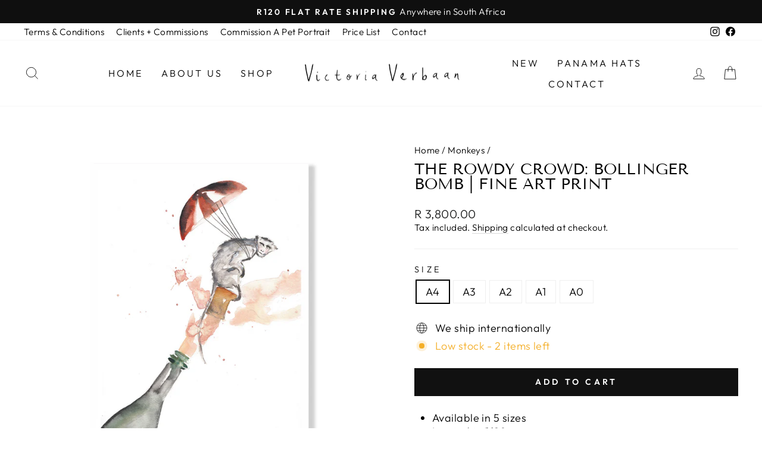

--- FILE ---
content_type: text/html; charset=utf-8
request_url: https://victoriaverbaan.com/collections/monkeys/products/the-rowdy-crowd-bollinger-bomb-fine-art-print
body_size: 28973
content:
<!doctype html>
<html class="no-js" lang="en" dir="ltr">
<head>
<meta name="facebook-domain-verification" content="vddqk5kdp2mqvrzrt21g1ucvzo2fik" />
  <meta charset="utf-8">
  <meta http-equiv="X-UA-Compatible" content="IE=edge,chrome=1">
  <meta name="viewport" content="width=device-width,initial-scale=1">
  <meta name="theme-color" content="#111111">
  <link rel="canonical" href="https://victoriaverbaan.com/products/the-rowdy-crowd-bollinger-bomb-fine-art-print">
  <link rel="preconnect" href="https://cdn.shopify.com">
  <link rel="preconnect" href="https://fonts.shopifycdn.com">
  <link rel="dns-prefetch" href="https://productreviews.shopifycdn.com">
  <link rel="dns-prefetch" href="https://ajax.googleapis.com">
  <link rel="dns-prefetch" href="https://maps.googleapis.com">
  <link rel="dns-prefetch" href="https://maps.gstatic.com"><link rel="shortcut icon" href="//victoriaverbaan.com/cdn/shop/files/fav_32x32.png?v=1659635527" type="image/png" /><title>The Rowdy Crowd: Bollinger Bomb | Fine Art Print
&ndash; Victoria Verbaan 
</title>
<meta name="description" content="Available in 5 sizes Limited to 1/20 Printed on superior Hahnemuhle Photo Rag® 308 gsm 1cm white border within the page size This limited edition fine art print is supplied unframed only Photo Rag® is a white, 100% cotton paper with a smooth surface texture – which guarantees archival standards and has the special touc"><meta property="og:site_name" content="Victoria Verbaan ">
  <meta property="og:url" content="https://victoriaverbaan.com/products/the-rowdy-crowd-bollinger-bomb-fine-art-print">
  <meta property="og:title" content="The Rowdy Crowd: Bollinger Bomb | Fine Art Print">
  <meta property="og:type" content="product">
  <meta property="og:description" content="Available in 5 sizes Limited to 1/20 Printed on superior Hahnemuhle Photo Rag® 308 gsm 1cm white border within the page size This limited edition fine art print is supplied unframed only Photo Rag® is a white, 100% cotton paper with a smooth surface texture – which guarantees archival standards and has the special touc"><meta property="og:image" content="http://victoriaverbaan.com/cdn/shop/products/The-Rowdy-Crowd-Bollinger-Bomb_3b5298ed-fb4a-43f1-b1b7-89dd4cc35ba9.png?v=1658663496">
    <meta property="og:image:secure_url" content="https://victoriaverbaan.com/cdn/shop/products/The-Rowdy-Crowd-Bollinger-Bomb_3b5298ed-fb4a-43f1-b1b7-89dd4cc35ba9.png?v=1658663496">
    <meta property="og:image:width" content="900">
    <meta property="og:image:height" content="900"><meta name="twitter:site" content="@">
  <meta name="twitter:card" content="summary_large_image">
  <meta name="twitter:title" content="The Rowdy Crowd: Bollinger Bomb | Fine Art Print">
  <meta name="twitter:description" content="Available in 5 sizes Limited to 1/20 Printed on superior Hahnemuhle Photo Rag® 308 gsm 1cm white border within the page size This limited edition fine art print is supplied unframed only Photo Rag® is a white, 100% cotton paper with a smooth surface texture – which guarantees archival standards and has the special touc">
<style data-shopify>@font-face {
  font-family: "Tenor Sans";
  font-weight: 400;
  font-style: normal;
  font-display: swap;
  src: url("//victoriaverbaan.com/cdn/fonts/tenor_sans/tenorsans_n4.966071a72c28462a9256039d3e3dc5b0cf314f65.woff2") format("woff2"),
       url("//victoriaverbaan.com/cdn/fonts/tenor_sans/tenorsans_n4.2282841d948f9649ba5c3cad6ea46df268141820.woff") format("woff");
}

  @font-face {
  font-family: Outfit;
  font-weight: 300;
  font-style: normal;
  font-display: swap;
  src: url("//victoriaverbaan.com/cdn/fonts/outfit/outfit_n3.8c97ae4c4fac7c2ea467a6dc784857f4de7e0e37.woff2") format("woff2"),
       url("//victoriaverbaan.com/cdn/fonts/outfit/outfit_n3.b50a189ccde91f9bceee88f207c18c09f0b62a7b.woff") format("woff");
}


  @font-face {
  font-family: Outfit;
  font-weight: 600;
  font-style: normal;
  font-display: swap;
  src: url("//victoriaverbaan.com/cdn/fonts/outfit/outfit_n6.dfcbaa80187851df2e8384061616a8eaa1702fdc.woff2") format("woff2"),
       url("//victoriaverbaan.com/cdn/fonts/outfit/outfit_n6.88384e9fc3e36038624caccb938f24ea8008a91d.woff") format("woff");
}

  
  
</style><link href="//victoriaverbaan.com/cdn/shop/t/5/assets/theme.css?v=100933990602490327271700757622" rel="stylesheet" type="text/css" media="all" />
<style data-shopify>:root {
    --typeHeaderPrimary: "Tenor Sans";
    --typeHeaderFallback: sans-serif;
    --typeHeaderSize: 30px;
    --typeHeaderWeight: 400;
    --typeHeaderLineHeight: 1;
    --typeHeaderSpacing: 0.0em;

    --typeBasePrimary:Outfit;
    --typeBaseFallback:sans-serif;
    --typeBaseSize: 18px;
    --typeBaseWeight: 300;
    --typeBaseSpacing: 0.025em;
    --typeBaseLineHeight: 1.3;

    --typeCollectionTitle: 20px;

    --iconWeight: 2px;
    --iconLinecaps: miter;

    
      --buttonRadius: 0px;
    

    --colorGridOverlayOpacity: 0.1;
  }

  .placeholder-content {
    background-image: linear-gradient(100deg, #ffffff 40%, #f7f7f7 63%, #ffffff 79%);
  }</style><script>
    document.documentElement.className = document.documentElement.className.replace('no-js', 'js');

    window.theme = window.theme || {};
    theme.routes = {
      home: "/",
      cart: "/cart.js",
      cartPage: "/cart",
      cartAdd: "/cart/add.js",
      cartChange: "/cart/change.js",
      search: "/search"
    };
    theme.strings = {
      soldOut: "Sold Out",
      unavailable: "Unavailable",
      inStockLabel: "In stock, ready to ship",
      stockLabel: "Low stock - [count] items left",
      willNotShipUntil: "Ready to ship [date]",
      willBeInStockAfter: "Back in stock [date]",
      waitingForStock: "Inventory on the way",
      savePrice: "Save [saved_amount]",
      cartEmpty: "Your cart is currently empty.",
      cartTermsConfirmation: "You must agree with the terms and conditions of sales to check out",
      searchCollections: "Collections:",
      searchPages: "Pages:",
      searchArticles: "Articles:"
    };
    theme.settings = {
      dynamicVariantsEnable: true,
      cartType: "drawer",
      isCustomerTemplate: false,
      moneyFormat: "R {{amount}}",
      saveType: "dollar",
      productImageSize: "square",
      productImageCover: false,
      predictiveSearch: true,
      predictiveSearchType: "product",
      quickView: false,
      themeName: 'Impulse',
      themeVersion: "6.0.1"
    };
  </script>

  <script>window.performance && window.performance.mark && window.performance.mark('shopify.content_for_header.start');</script><meta name="facebook-domain-verification" content="vddqk5kdp2mqvrzrt21g1ucvzo2fik">
<meta id="shopify-digital-wallet" name="shopify-digital-wallet" content="/22473697/digital_wallets/dialog">
<link rel="alternate" type="application/json+oembed" href="https://victoriaverbaan.com/products/the-rowdy-crowd-bollinger-bomb-fine-art-print.oembed">
<script async="async" src="/checkouts/internal/preloads.js?locale=en-ZA"></script>
<script id="shopify-features" type="application/json">{"accessToken":"4f8c119f2394085ea5d6918b3ecda0e3","betas":["rich-media-storefront-analytics"],"domain":"victoriaverbaan.com","predictiveSearch":true,"shopId":22473697,"locale":"en"}</script>
<script>var Shopify = Shopify || {};
Shopify.shop = "victoria-verbaan.myshopify.com";
Shopify.locale = "en";
Shopify.currency = {"active":"ZAR","rate":"1.0"};
Shopify.country = "ZA";
Shopify.theme = {"name":"Impulse","id":130148794530,"schema_name":"Impulse","schema_version":"6.0.1","theme_store_id":857,"role":"main"};
Shopify.theme.handle = "null";
Shopify.theme.style = {"id":null,"handle":null};
Shopify.cdnHost = "victoriaverbaan.com/cdn";
Shopify.routes = Shopify.routes || {};
Shopify.routes.root = "/";</script>
<script type="module">!function(o){(o.Shopify=o.Shopify||{}).modules=!0}(window);</script>
<script>!function(o){function n(){var o=[];function n(){o.push(Array.prototype.slice.apply(arguments))}return n.q=o,n}var t=o.Shopify=o.Shopify||{};t.loadFeatures=n(),t.autoloadFeatures=n()}(window);</script>
<script id="shop-js-analytics" type="application/json">{"pageType":"product"}</script>
<script defer="defer" async type="module" src="//victoriaverbaan.com/cdn/shopifycloud/shop-js/modules/v2/client.init-shop-cart-sync_DtuiiIyl.en.esm.js"></script>
<script defer="defer" async type="module" src="//victoriaverbaan.com/cdn/shopifycloud/shop-js/modules/v2/chunk.common_CUHEfi5Q.esm.js"></script>
<script type="module">
  await import("//victoriaverbaan.com/cdn/shopifycloud/shop-js/modules/v2/client.init-shop-cart-sync_DtuiiIyl.en.esm.js");
await import("//victoriaverbaan.com/cdn/shopifycloud/shop-js/modules/v2/chunk.common_CUHEfi5Q.esm.js");

  window.Shopify.SignInWithShop?.initShopCartSync?.({"fedCMEnabled":true,"windoidEnabled":true});

</script>
<script>(function() {
  var isLoaded = false;
  function asyncLoad() {
    if (isLoaded) return;
    isLoaded = true;
    var urls = ["https:\/\/chimpstatic.com\/mcjs-connected\/js\/users\/2e6d82736a653bf7ac93528d4\/cbb9e1555fad2e7d34a820658.js?shop=victoria-verbaan.myshopify.com","https:\/\/cdn.nfcube.com\/d0b8ef70f71312d433c508142e74ed41.js?shop=victoria-verbaan.myshopify.com"];
    for (var i = 0; i < urls.length; i++) {
      var s = document.createElement('script');
      s.type = 'text/javascript';
      s.async = true;
      s.src = urls[i];
      var x = document.getElementsByTagName('script')[0];
      x.parentNode.insertBefore(s, x);
    }
  };
  if(window.attachEvent) {
    window.attachEvent('onload', asyncLoad);
  } else {
    window.addEventListener('load', asyncLoad, false);
  }
})();</script>
<script id="__st">var __st={"a":22473697,"offset":7200,"reqid":"41700d57-95f7-45ff-bd42-535226302e99-1767117690","pageurl":"victoriaverbaan.com\/collections\/monkeys\/products\/the-rowdy-crowd-bollinger-bomb-fine-art-print","u":"dfe19bbd567b","p":"product","rtyp":"product","rid":7590031196322};</script>
<script>window.ShopifyPaypalV4VisibilityTracking = true;</script>
<script id="captcha-bootstrap">!function(){'use strict';const t='contact',e='account',n='new_comment',o=[[t,t],['blogs',n],['comments',n],[t,'customer']],c=[[e,'customer_login'],[e,'guest_login'],[e,'recover_customer_password'],[e,'create_customer']],r=t=>t.map((([t,e])=>`form[action*='/${t}']:not([data-nocaptcha='true']) input[name='form_type'][value='${e}']`)).join(','),a=t=>()=>t?[...document.querySelectorAll(t)].map((t=>t.form)):[];function s(){const t=[...o],e=r(t);return a(e)}const i='password',u='form_key',d=['recaptcha-v3-token','g-recaptcha-response','h-captcha-response',i],f=()=>{try{return window.sessionStorage}catch{return}},m='__shopify_v',_=t=>t.elements[u];function p(t,e,n=!1){try{const o=window.sessionStorage,c=JSON.parse(o.getItem(e)),{data:r}=function(t){const{data:e,action:n}=t;return t[m]||n?{data:e,action:n}:{data:t,action:n}}(c);for(const[e,n]of Object.entries(r))t.elements[e]&&(t.elements[e].value=n);n&&o.removeItem(e)}catch(o){console.error('form repopulation failed',{error:o})}}const l='form_type',E='cptcha';function T(t){t.dataset[E]=!0}const w=window,h=w.document,L='Shopify',v='ce_forms',y='captcha';let A=!1;((t,e)=>{const n=(g='f06e6c50-85a8-45c8-87d0-21a2b65856fe',I='https://cdn.shopify.com/shopifycloud/storefront-forms-hcaptcha/ce_storefront_forms_captcha_hcaptcha.v1.5.2.iife.js',D={infoText:'Protected by hCaptcha',privacyText:'Privacy',termsText:'Terms'},(t,e,n)=>{const o=w[L][v],c=o.bindForm;if(c)return c(t,g,e,D).then(n);var r;o.q.push([[t,g,e,D],n]),r=I,A||(h.body.append(Object.assign(h.createElement('script'),{id:'captcha-provider',async:!0,src:r})),A=!0)});var g,I,D;w[L]=w[L]||{},w[L][v]=w[L][v]||{},w[L][v].q=[],w[L][y]=w[L][y]||{},w[L][y].protect=function(t,e){n(t,void 0,e),T(t)},Object.freeze(w[L][y]),function(t,e,n,w,h,L){const[v,y,A,g]=function(t,e,n){const i=e?o:[],u=t?c:[],d=[...i,...u],f=r(d),m=r(i),_=r(d.filter((([t,e])=>n.includes(e))));return[a(f),a(m),a(_),s()]}(w,h,L),I=t=>{const e=t.target;return e instanceof HTMLFormElement?e:e&&e.form},D=t=>v().includes(t);t.addEventListener('submit',(t=>{const e=I(t);if(!e)return;const n=D(e)&&!e.dataset.hcaptchaBound&&!e.dataset.recaptchaBound,o=_(e),c=g().includes(e)&&(!o||!o.value);(n||c)&&t.preventDefault(),c&&!n&&(function(t){try{if(!f())return;!function(t){const e=f();if(!e)return;const n=_(t);if(!n)return;const o=n.value;o&&e.removeItem(o)}(t);const e=Array.from(Array(32),(()=>Math.random().toString(36)[2])).join('');!function(t,e){_(t)||t.append(Object.assign(document.createElement('input'),{type:'hidden',name:u})),t.elements[u].value=e}(t,e),function(t,e){const n=f();if(!n)return;const o=[...t.querySelectorAll(`input[type='${i}']`)].map((({name:t})=>t)),c=[...d,...o],r={};for(const[a,s]of new FormData(t).entries())c.includes(a)||(r[a]=s);n.setItem(e,JSON.stringify({[m]:1,action:t.action,data:r}))}(t,e)}catch(e){console.error('failed to persist form',e)}}(e),e.submit())}));const S=(t,e)=>{t&&!t.dataset[E]&&(n(t,e.some((e=>e===t))),T(t))};for(const o of['focusin','change'])t.addEventListener(o,(t=>{const e=I(t);D(e)&&S(e,y())}));const B=e.get('form_key'),M=e.get(l),P=B&&M;t.addEventListener('DOMContentLoaded',(()=>{const t=y();if(P)for(const e of t)e.elements[l].value===M&&p(e,B);[...new Set([...A(),...v().filter((t=>'true'===t.dataset.shopifyCaptcha))])].forEach((e=>S(e,t)))}))}(h,new URLSearchParams(w.location.search),n,t,e,['guest_login'])})(!0,!0)}();</script>
<script integrity="sha256-4kQ18oKyAcykRKYeNunJcIwy7WH5gtpwJnB7kiuLZ1E=" data-source-attribution="shopify.loadfeatures" defer="defer" src="//victoriaverbaan.com/cdn/shopifycloud/storefront/assets/storefront/load_feature-a0a9edcb.js" crossorigin="anonymous"></script>
<script data-source-attribution="shopify.dynamic_checkout.dynamic.init">var Shopify=Shopify||{};Shopify.PaymentButton=Shopify.PaymentButton||{isStorefrontPortableWallets:!0,init:function(){window.Shopify.PaymentButton.init=function(){};var t=document.createElement("script");t.src="https://victoriaverbaan.com/cdn/shopifycloud/portable-wallets/latest/portable-wallets.en.js",t.type="module",document.head.appendChild(t)}};
</script>
<script data-source-attribution="shopify.dynamic_checkout.buyer_consent">
  function portableWalletsHideBuyerConsent(e){var t=document.getElementById("shopify-buyer-consent"),n=document.getElementById("shopify-subscription-policy-button");t&&n&&(t.classList.add("hidden"),t.setAttribute("aria-hidden","true"),n.removeEventListener("click",e))}function portableWalletsShowBuyerConsent(e){var t=document.getElementById("shopify-buyer-consent"),n=document.getElementById("shopify-subscription-policy-button");t&&n&&(t.classList.remove("hidden"),t.removeAttribute("aria-hidden"),n.addEventListener("click",e))}window.Shopify?.PaymentButton&&(window.Shopify.PaymentButton.hideBuyerConsent=portableWalletsHideBuyerConsent,window.Shopify.PaymentButton.showBuyerConsent=portableWalletsShowBuyerConsent);
</script>
<script data-source-attribution="shopify.dynamic_checkout.cart.bootstrap">document.addEventListener("DOMContentLoaded",(function(){function t(){return document.querySelector("shopify-accelerated-checkout-cart, shopify-accelerated-checkout")}if(t())Shopify.PaymentButton.init();else{new MutationObserver((function(e,n){t()&&(Shopify.PaymentButton.init(),n.disconnect())})).observe(document.body,{childList:!0,subtree:!0})}}));
</script>

<script>window.performance && window.performance.mark && window.performance.mark('shopify.content_for_header.end');</script>

  <script src="//victoriaverbaan.com/cdn/shop/t/5/assets/vendor-scripts-v11.js" defer="defer"></script><script src="//victoriaverbaan.com/cdn/shop/t/5/assets/theme.js?v=47592256396192681461654507972" defer="defer"></script><link href="https://monorail-edge.shopifysvc.com" rel="dns-prefetch">
<script>(function(){if ("sendBeacon" in navigator && "performance" in window) {try {var session_token_from_headers = performance.getEntriesByType('navigation')[0].serverTiming.find(x => x.name == '_s').description;} catch {var session_token_from_headers = undefined;}var session_cookie_matches = document.cookie.match(/_shopify_s=([^;]*)/);var session_token_from_cookie = session_cookie_matches && session_cookie_matches.length === 2 ? session_cookie_matches[1] : "";var session_token = session_token_from_headers || session_token_from_cookie || "";function handle_abandonment_event(e) {var entries = performance.getEntries().filter(function(entry) {return /monorail-edge.shopifysvc.com/.test(entry.name);});if (!window.abandonment_tracked && entries.length === 0) {window.abandonment_tracked = true;var currentMs = Date.now();var navigation_start = performance.timing.navigationStart;var payload = {shop_id: 22473697,url: window.location.href,navigation_start,duration: currentMs - navigation_start,session_token,page_type: "product"};window.navigator.sendBeacon("https://monorail-edge.shopifysvc.com/v1/produce", JSON.stringify({schema_id: "online_store_buyer_site_abandonment/1.1",payload: payload,metadata: {event_created_at_ms: currentMs,event_sent_at_ms: currentMs}}));}}window.addEventListener('pagehide', handle_abandonment_event);}}());</script>
<script id="web-pixels-manager-setup">(function e(e,d,r,n,o){if(void 0===o&&(o={}),!Boolean(null===(a=null===(i=window.Shopify)||void 0===i?void 0:i.analytics)||void 0===a?void 0:a.replayQueue)){var i,a;window.Shopify=window.Shopify||{};var t=window.Shopify;t.analytics=t.analytics||{};var s=t.analytics;s.replayQueue=[],s.publish=function(e,d,r){return s.replayQueue.push([e,d,r]),!0};try{self.performance.mark("wpm:start")}catch(e){}var l=function(){var e={modern:/Edge?\/(1{2}[4-9]|1[2-9]\d|[2-9]\d{2}|\d{4,})\.\d+(\.\d+|)|Firefox\/(1{2}[4-9]|1[2-9]\d|[2-9]\d{2}|\d{4,})\.\d+(\.\d+|)|Chrom(ium|e)\/(9{2}|\d{3,})\.\d+(\.\d+|)|(Maci|X1{2}).+ Version\/(15\.\d+|(1[6-9]|[2-9]\d|\d{3,})\.\d+)([,.]\d+|)( \(\w+\)|)( Mobile\/\w+|) Safari\/|Chrome.+OPR\/(9{2}|\d{3,})\.\d+\.\d+|(CPU[ +]OS|iPhone[ +]OS|CPU[ +]iPhone|CPU IPhone OS|CPU iPad OS)[ +]+(15[._]\d+|(1[6-9]|[2-9]\d|\d{3,})[._]\d+)([._]\d+|)|Android:?[ /-](13[3-9]|1[4-9]\d|[2-9]\d{2}|\d{4,})(\.\d+|)(\.\d+|)|Android.+Firefox\/(13[5-9]|1[4-9]\d|[2-9]\d{2}|\d{4,})\.\d+(\.\d+|)|Android.+Chrom(ium|e)\/(13[3-9]|1[4-9]\d|[2-9]\d{2}|\d{4,})\.\d+(\.\d+|)|SamsungBrowser\/([2-9]\d|\d{3,})\.\d+/,legacy:/Edge?\/(1[6-9]|[2-9]\d|\d{3,})\.\d+(\.\d+|)|Firefox\/(5[4-9]|[6-9]\d|\d{3,})\.\d+(\.\d+|)|Chrom(ium|e)\/(5[1-9]|[6-9]\d|\d{3,})\.\d+(\.\d+|)([\d.]+$|.*Safari\/(?![\d.]+ Edge\/[\d.]+$))|(Maci|X1{2}).+ Version\/(10\.\d+|(1[1-9]|[2-9]\d|\d{3,})\.\d+)([,.]\d+|)( \(\w+\)|)( Mobile\/\w+|) Safari\/|Chrome.+OPR\/(3[89]|[4-9]\d|\d{3,})\.\d+\.\d+|(CPU[ +]OS|iPhone[ +]OS|CPU[ +]iPhone|CPU IPhone OS|CPU iPad OS)[ +]+(10[._]\d+|(1[1-9]|[2-9]\d|\d{3,})[._]\d+)([._]\d+|)|Android:?[ /-](13[3-9]|1[4-9]\d|[2-9]\d{2}|\d{4,})(\.\d+|)(\.\d+|)|Mobile Safari.+OPR\/([89]\d|\d{3,})\.\d+\.\d+|Android.+Firefox\/(13[5-9]|1[4-9]\d|[2-9]\d{2}|\d{4,})\.\d+(\.\d+|)|Android.+Chrom(ium|e)\/(13[3-9]|1[4-9]\d|[2-9]\d{2}|\d{4,})\.\d+(\.\d+|)|Android.+(UC? ?Browser|UCWEB|U3)[ /]?(15\.([5-9]|\d{2,})|(1[6-9]|[2-9]\d|\d{3,})\.\d+)\.\d+|SamsungBrowser\/(5\.\d+|([6-9]|\d{2,})\.\d+)|Android.+MQ{2}Browser\/(14(\.(9|\d{2,})|)|(1[5-9]|[2-9]\d|\d{3,})(\.\d+|))(\.\d+|)|K[Aa][Ii]OS\/(3\.\d+|([4-9]|\d{2,})\.\d+)(\.\d+|)/},d=e.modern,r=e.legacy,n=navigator.userAgent;return n.match(d)?"modern":n.match(r)?"legacy":"unknown"}(),u="modern"===l?"modern":"legacy",c=(null!=n?n:{modern:"",legacy:""})[u],f=function(e){return[e.baseUrl,"/wpm","/b",e.hashVersion,"modern"===e.buildTarget?"m":"l",".js"].join("")}({baseUrl:d,hashVersion:r,buildTarget:u}),m=function(e){var d=e.version,r=e.bundleTarget,n=e.surface,o=e.pageUrl,i=e.monorailEndpoint;return{emit:function(e){var a=e.status,t=e.errorMsg,s=(new Date).getTime(),l=JSON.stringify({metadata:{event_sent_at_ms:s},events:[{schema_id:"web_pixels_manager_load/3.1",payload:{version:d,bundle_target:r,page_url:o,status:a,surface:n,error_msg:t},metadata:{event_created_at_ms:s}}]});if(!i)return console&&console.warn&&console.warn("[Web Pixels Manager] No Monorail endpoint provided, skipping logging."),!1;try{return self.navigator.sendBeacon.bind(self.navigator)(i,l)}catch(e){}var u=new XMLHttpRequest;try{return u.open("POST",i,!0),u.setRequestHeader("Content-Type","text/plain"),u.send(l),!0}catch(e){return console&&console.warn&&console.warn("[Web Pixels Manager] Got an unhandled error while logging to Monorail."),!1}}}}({version:r,bundleTarget:l,surface:e.surface,pageUrl:self.location.href,monorailEndpoint:e.monorailEndpoint});try{o.browserTarget=l,function(e){var d=e.src,r=e.async,n=void 0===r||r,o=e.onload,i=e.onerror,a=e.sri,t=e.scriptDataAttributes,s=void 0===t?{}:t,l=document.createElement("script"),u=document.querySelector("head"),c=document.querySelector("body");if(l.async=n,l.src=d,a&&(l.integrity=a,l.crossOrigin="anonymous"),s)for(var f in s)if(Object.prototype.hasOwnProperty.call(s,f))try{l.dataset[f]=s[f]}catch(e){}if(o&&l.addEventListener("load",o),i&&l.addEventListener("error",i),u)u.appendChild(l);else{if(!c)throw new Error("Did not find a head or body element to append the script");c.appendChild(l)}}({src:f,async:!0,onload:function(){if(!function(){var e,d;return Boolean(null===(d=null===(e=window.Shopify)||void 0===e?void 0:e.analytics)||void 0===d?void 0:d.initialized)}()){var d=window.webPixelsManager.init(e)||void 0;if(d){var r=window.Shopify.analytics;r.replayQueue.forEach((function(e){var r=e[0],n=e[1],o=e[2];d.publishCustomEvent(r,n,o)})),r.replayQueue=[],r.publish=d.publishCustomEvent,r.visitor=d.visitor,r.initialized=!0}}},onerror:function(){return m.emit({status:"failed",errorMsg:"".concat(f," has failed to load")})},sri:function(e){var d=/^sha384-[A-Za-z0-9+/=]+$/;return"string"==typeof e&&d.test(e)}(c)?c:"",scriptDataAttributes:o}),m.emit({status:"loading"})}catch(e){m.emit({status:"failed",errorMsg:(null==e?void 0:e.message)||"Unknown error"})}}})({shopId: 22473697,storefrontBaseUrl: "https://victoriaverbaan.com",extensionsBaseUrl: "https://extensions.shopifycdn.com/cdn/shopifycloud/web-pixels-manager",monorailEndpoint: "https://monorail-edge.shopifysvc.com/unstable/produce_batch",surface: "storefront-renderer",enabledBetaFlags: ["2dca8a86","a0d5f9d2"],webPixelsConfigList: [{"id":"193364130","configuration":"{\"pixel_id\":\"3139371919661640\",\"pixel_type\":\"facebook_pixel\",\"metaapp_system_user_token\":\"-\"}","eventPayloadVersion":"v1","runtimeContext":"OPEN","scriptVersion":"ca16bc87fe92b6042fbaa3acc2fbdaa6","type":"APP","apiClientId":2329312,"privacyPurposes":["ANALYTICS","MARKETING","SALE_OF_DATA"],"dataSharingAdjustments":{"protectedCustomerApprovalScopes":["read_customer_address","read_customer_email","read_customer_name","read_customer_personal_data","read_customer_phone"]}},{"id":"73171106","eventPayloadVersion":"v1","runtimeContext":"LAX","scriptVersion":"1","type":"CUSTOM","privacyPurposes":["MARKETING"],"name":"Meta pixel (migrated)"},{"id":"131268770","eventPayloadVersion":"v1","runtimeContext":"LAX","scriptVersion":"1","type":"CUSTOM","privacyPurposes":["ANALYTICS"],"name":"Google Analytics tag (migrated)"},{"id":"shopify-app-pixel","configuration":"{}","eventPayloadVersion":"v1","runtimeContext":"STRICT","scriptVersion":"0450","apiClientId":"shopify-pixel","type":"APP","privacyPurposes":["ANALYTICS","MARKETING"]},{"id":"shopify-custom-pixel","eventPayloadVersion":"v1","runtimeContext":"LAX","scriptVersion":"0450","apiClientId":"shopify-pixel","type":"CUSTOM","privacyPurposes":["ANALYTICS","MARKETING"]}],isMerchantRequest: false,initData: {"shop":{"name":"Victoria Verbaan ","paymentSettings":{"currencyCode":"ZAR"},"myshopifyDomain":"victoria-verbaan.myshopify.com","countryCode":"ZA","storefrontUrl":"https:\/\/victoriaverbaan.com"},"customer":null,"cart":null,"checkout":null,"productVariants":[{"price":{"amount":3800.0,"currencyCode":"ZAR"},"product":{"title":"The Rowdy Crowd: Bollinger Bomb | Fine Art Print","vendor":"Victoria Verbaan","id":"7590031196322","untranslatedTitle":"The Rowdy Crowd: Bollinger Bomb | Fine Art Print","url":"\/products\/the-rowdy-crowd-bollinger-bomb-fine-art-print","type":"Fine Art Print"},"id":"42450213142690","image":{"src":"\/\/victoriaverbaan.com\/cdn\/shop\/products\/The-Rowdy-Crowd-Bollinger-Bomb_3b5298ed-fb4a-43f1-b1b7-89dd4cc35ba9.png?v=1658663496"},"sku":"","title":"A4","untranslatedTitle":"A4"},{"price":{"amount":4850.0,"currencyCode":"ZAR"},"product":{"title":"The Rowdy Crowd: Bollinger Bomb | Fine Art Print","vendor":"Victoria Verbaan","id":"7590031196322","untranslatedTitle":"The Rowdy Crowd: Bollinger Bomb | Fine Art Print","url":"\/products\/the-rowdy-crowd-bollinger-bomb-fine-art-print","type":"Fine Art Print"},"id":"42450213175458","image":{"src":"\/\/victoriaverbaan.com\/cdn\/shop\/products\/The-Rowdy-Crowd-Bollinger-Bomb_3b5298ed-fb4a-43f1-b1b7-89dd4cc35ba9.png?v=1658663496"},"sku":"","title":"A3","untranslatedTitle":"A3"},{"price":{"amount":7200.0,"currencyCode":"ZAR"},"product":{"title":"The Rowdy Crowd: Bollinger Bomb | Fine Art Print","vendor":"Victoria Verbaan","id":"7590031196322","untranslatedTitle":"The Rowdy Crowd: Bollinger Bomb | Fine Art Print","url":"\/products\/the-rowdy-crowd-bollinger-bomb-fine-art-print","type":"Fine Art Print"},"id":"42403062153378","image":{"src":"\/\/victoriaverbaan.com\/cdn\/shop\/products\/The-Rowdy-Crowd-Bollinger-Bomb_3b5298ed-fb4a-43f1-b1b7-89dd4cc35ba9.png?v=1658663496"},"sku":"","title":"A2","untranslatedTitle":"A2"},{"price":{"amount":10000.0,"currencyCode":"ZAR"},"product":{"title":"The Rowdy Crowd: Bollinger Bomb | Fine Art Print","vendor":"Victoria Verbaan","id":"7590031196322","untranslatedTitle":"The Rowdy Crowd: Bollinger Bomb | Fine Art Print","url":"\/products\/the-rowdy-crowd-bollinger-bomb-fine-art-print","type":"Fine Art Print"},"id":"42403062218914","image":{"src":"\/\/victoriaverbaan.com\/cdn\/shop\/products\/The-Rowdy-Crowd-Bollinger-Bomb_3b5298ed-fb4a-43f1-b1b7-89dd4cc35ba9.png?v=1658663496"},"sku":"","title":"A1","untranslatedTitle":"A1"},{"price":{"amount":14000.0,"currencyCode":"ZAR"},"product":{"title":"The Rowdy Crowd: Bollinger Bomb | Fine Art Print","vendor":"Victoria Verbaan","id":"7590031196322","untranslatedTitle":"The Rowdy Crowd: Bollinger Bomb | Fine Art Print","url":"\/products\/the-rowdy-crowd-bollinger-bomb-fine-art-print","type":"Fine Art Print"},"id":"42403062251682","image":{"src":"\/\/victoriaverbaan.com\/cdn\/shop\/products\/The-Rowdy-Crowd-Bollinger-Bomb_3b5298ed-fb4a-43f1-b1b7-89dd4cc35ba9.png?v=1658663496"},"sku":"","title":"A0","untranslatedTitle":"A0"}],"purchasingCompany":null},},"https://victoriaverbaan.com/cdn","da62cc92w68dfea28pcf9825a4m392e00d0",{"modern":"","legacy":""},{"shopId":"22473697","storefrontBaseUrl":"https:\/\/victoriaverbaan.com","extensionBaseUrl":"https:\/\/extensions.shopifycdn.com\/cdn\/shopifycloud\/web-pixels-manager","surface":"storefront-renderer","enabledBetaFlags":"[\"2dca8a86\", \"a0d5f9d2\"]","isMerchantRequest":"false","hashVersion":"da62cc92w68dfea28pcf9825a4m392e00d0","publish":"custom","events":"[[\"page_viewed\",{}],[\"product_viewed\",{\"productVariant\":{\"price\":{\"amount\":3800.0,\"currencyCode\":\"ZAR\"},\"product\":{\"title\":\"The Rowdy Crowd: Bollinger Bomb | Fine Art Print\",\"vendor\":\"Victoria Verbaan\",\"id\":\"7590031196322\",\"untranslatedTitle\":\"The Rowdy Crowd: Bollinger Bomb | Fine Art Print\",\"url\":\"\/products\/the-rowdy-crowd-bollinger-bomb-fine-art-print\",\"type\":\"Fine Art Print\"},\"id\":\"42450213142690\",\"image\":{\"src\":\"\/\/victoriaverbaan.com\/cdn\/shop\/products\/The-Rowdy-Crowd-Bollinger-Bomb_3b5298ed-fb4a-43f1-b1b7-89dd4cc35ba9.png?v=1658663496\"},\"sku\":\"\",\"title\":\"A4\",\"untranslatedTitle\":\"A4\"}}]]"});</script><script>
  window.ShopifyAnalytics = window.ShopifyAnalytics || {};
  window.ShopifyAnalytics.meta = window.ShopifyAnalytics.meta || {};
  window.ShopifyAnalytics.meta.currency = 'ZAR';
  var meta = {"product":{"id":7590031196322,"gid":"gid:\/\/shopify\/Product\/7590031196322","vendor":"Victoria Verbaan","type":"Fine Art Print","handle":"the-rowdy-crowd-bollinger-bomb-fine-art-print","variants":[{"id":42450213142690,"price":380000,"name":"The Rowdy Crowd: Bollinger Bomb | Fine Art Print - A4","public_title":"A4","sku":""},{"id":42450213175458,"price":485000,"name":"The Rowdy Crowd: Bollinger Bomb | Fine Art Print - A3","public_title":"A3","sku":""},{"id":42403062153378,"price":720000,"name":"The Rowdy Crowd: Bollinger Bomb | Fine Art Print - A2","public_title":"A2","sku":""},{"id":42403062218914,"price":1000000,"name":"The Rowdy Crowd: Bollinger Bomb | Fine Art Print - A1","public_title":"A1","sku":""},{"id":42403062251682,"price":1400000,"name":"The Rowdy Crowd: Bollinger Bomb | Fine Art Print - A0","public_title":"A0","sku":""}],"remote":false},"page":{"pageType":"product","resourceType":"product","resourceId":7590031196322,"requestId":"41700d57-95f7-45ff-bd42-535226302e99-1767117690"}};
  for (var attr in meta) {
    window.ShopifyAnalytics.meta[attr] = meta[attr];
  }
</script>
<script class="analytics">
  (function () {
    var customDocumentWrite = function(content) {
      var jquery = null;

      if (window.jQuery) {
        jquery = window.jQuery;
      } else if (window.Checkout && window.Checkout.$) {
        jquery = window.Checkout.$;
      }

      if (jquery) {
        jquery('body').append(content);
      }
    };

    var hasLoggedConversion = function(token) {
      if (token) {
        return document.cookie.indexOf('loggedConversion=' + token) !== -1;
      }
      return false;
    }

    var setCookieIfConversion = function(token) {
      if (token) {
        var twoMonthsFromNow = new Date(Date.now());
        twoMonthsFromNow.setMonth(twoMonthsFromNow.getMonth() + 2);

        document.cookie = 'loggedConversion=' + token + '; expires=' + twoMonthsFromNow;
      }
    }

    var trekkie = window.ShopifyAnalytics.lib = window.trekkie = window.trekkie || [];
    if (trekkie.integrations) {
      return;
    }
    trekkie.methods = [
      'identify',
      'page',
      'ready',
      'track',
      'trackForm',
      'trackLink'
    ];
    trekkie.factory = function(method) {
      return function() {
        var args = Array.prototype.slice.call(arguments);
        args.unshift(method);
        trekkie.push(args);
        return trekkie;
      };
    };
    for (var i = 0; i < trekkie.methods.length; i++) {
      var key = trekkie.methods[i];
      trekkie[key] = trekkie.factory(key);
    }
    trekkie.load = function(config) {
      trekkie.config = config || {};
      trekkie.config.initialDocumentCookie = document.cookie;
      var first = document.getElementsByTagName('script')[0];
      var script = document.createElement('script');
      script.type = 'text/javascript';
      script.onerror = function(e) {
        var scriptFallback = document.createElement('script');
        scriptFallback.type = 'text/javascript';
        scriptFallback.onerror = function(error) {
                var Monorail = {
      produce: function produce(monorailDomain, schemaId, payload) {
        var currentMs = new Date().getTime();
        var event = {
          schema_id: schemaId,
          payload: payload,
          metadata: {
            event_created_at_ms: currentMs,
            event_sent_at_ms: currentMs
          }
        };
        return Monorail.sendRequest("https://" + monorailDomain + "/v1/produce", JSON.stringify(event));
      },
      sendRequest: function sendRequest(endpointUrl, payload) {
        // Try the sendBeacon API
        if (window && window.navigator && typeof window.navigator.sendBeacon === 'function' && typeof window.Blob === 'function' && !Monorail.isIos12()) {
          var blobData = new window.Blob([payload], {
            type: 'text/plain'
          });

          if (window.navigator.sendBeacon(endpointUrl, blobData)) {
            return true;
          } // sendBeacon was not successful

        } // XHR beacon

        var xhr = new XMLHttpRequest();

        try {
          xhr.open('POST', endpointUrl);
          xhr.setRequestHeader('Content-Type', 'text/plain');
          xhr.send(payload);
        } catch (e) {
          console.log(e);
        }

        return false;
      },
      isIos12: function isIos12() {
        return window.navigator.userAgent.lastIndexOf('iPhone; CPU iPhone OS 12_') !== -1 || window.navigator.userAgent.lastIndexOf('iPad; CPU OS 12_') !== -1;
      }
    };
    Monorail.produce('monorail-edge.shopifysvc.com',
      'trekkie_storefront_load_errors/1.1',
      {shop_id: 22473697,
      theme_id: 130148794530,
      app_name: "storefront",
      context_url: window.location.href,
      source_url: "//victoriaverbaan.com/cdn/s/trekkie.storefront.8f32c7f0b513e73f3235c26245676203e1209161.min.js"});

        };
        scriptFallback.async = true;
        scriptFallback.src = '//victoriaverbaan.com/cdn/s/trekkie.storefront.8f32c7f0b513e73f3235c26245676203e1209161.min.js';
        first.parentNode.insertBefore(scriptFallback, first);
      };
      script.async = true;
      script.src = '//victoriaverbaan.com/cdn/s/trekkie.storefront.8f32c7f0b513e73f3235c26245676203e1209161.min.js';
      first.parentNode.insertBefore(script, first);
    };
    trekkie.load(
      {"Trekkie":{"appName":"storefront","development":false,"defaultAttributes":{"shopId":22473697,"isMerchantRequest":null,"themeId":130148794530,"themeCityHash":"539676079798531167","contentLanguage":"en","currency":"ZAR","eventMetadataId":"2ca04ad7-9acc-4b44-8a15-e51e3ece8113"},"isServerSideCookieWritingEnabled":true,"monorailRegion":"shop_domain","enabledBetaFlags":["65f19447"]},"Session Attribution":{},"S2S":{"facebookCapiEnabled":true,"source":"trekkie-storefront-renderer","apiClientId":580111}}
    );

    var loaded = false;
    trekkie.ready(function() {
      if (loaded) return;
      loaded = true;

      window.ShopifyAnalytics.lib = window.trekkie;

      var originalDocumentWrite = document.write;
      document.write = customDocumentWrite;
      try { window.ShopifyAnalytics.merchantGoogleAnalytics.call(this); } catch(error) {};
      document.write = originalDocumentWrite;

      window.ShopifyAnalytics.lib.page(null,{"pageType":"product","resourceType":"product","resourceId":7590031196322,"requestId":"41700d57-95f7-45ff-bd42-535226302e99-1767117690","shopifyEmitted":true});

      var match = window.location.pathname.match(/checkouts\/(.+)\/(thank_you|post_purchase)/)
      var token = match? match[1]: undefined;
      if (!hasLoggedConversion(token)) {
        setCookieIfConversion(token);
        window.ShopifyAnalytics.lib.track("Viewed Product",{"currency":"ZAR","variantId":42450213142690,"productId":7590031196322,"productGid":"gid:\/\/shopify\/Product\/7590031196322","name":"The Rowdy Crowd: Bollinger Bomb | Fine Art Print - A4","price":"3800.00","sku":"","brand":"Victoria Verbaan","variant":"A4","category":"Fine Art Print","nonInteraction":true,"remote":false},undefined,undefined,{"shopifyEmitted":true});
      window.ShopifyAnalytics.lib.track("monorail:\/\/trekkie_storefront_viewed_product\/1.1",{"currency":"ZAR","variantId":42450213142690,"productId":7590031196322,"productGid":"gid:\/\/shopify\/Product\/7590031196322","name":"The Rowdy Crowd: Bollinger Bomb | Fine Art Print - A4","price":"3800.00","sku":"","brand":"Victoria Verbaan","variant":"A4","category":"Fine Art Print","nonInteraction":true,"remote":false,"referer":"https:\/\/victoriaverbaan.com\/collections\/monkeys\/products\/the-rowdy-crowd-bollinger-bomb-fine-art-print"});
      }
    });


        var eventsListenerScript = document.createElement('script');
        eventsListenerScript.async = true;
        eventsListenerScript.src = "//victoriaverbaan.com/cdn/shopifycloud/storefront/assets/shop_events_listener-3da45d37.js";
        document.getElementsByTagName('head')[0].appendChild(eventsListenerScript);

})();</script>
  <script>
  if (!window.ga || (window.ga && typeof window.ga !== 'function')) {
    window.ga = function ga() {
      (window.ga.q = window.ga.q || []).push(arguments);
      if (window.Shopify && window.Shopify.analytics && typeof window.Shopify.analytics.publish === 'function') {
        window.Shopify.analytics.publish("ga_stub_called", {}, {sendTo: "google_osp_migration"});
      }
      console.error("Shopify's Google Analytics stub called with:", Array.from(arguments), "\nSee https://help.shopify.com/manual/promoting-marketing/pixels/pixel-migration#google for more information.");
    };
    if (window.Shopify && window.Shopify.analytics && typeof window.Shopify.analytics.publish === 'function') {
      window.Shopify.analytics.publish("ga_stub_initialized", {}, {sendTo: "google_osp_migration"});
    }
  }
</script>
<script
  defer
  src="https://victoriaverbaan.com/cdn/shopifycloud/perf-kit/shopify-perf-kit-2.1.2.min.js"
  data-application="storefront-renderer"
  data-shop-id="22473697"
  data-render-region="gcp-us-central1"
  data-page-type="product"
  data-theme-instance-id="130148794530"
  data-theme-name="Impulse"
  data-theme-version="6.0.1"
  data-monorail-region="shop_domain"
  data-resource-timing-sampling-rate="10"
  data-shs="true"
  data-shs-beacon="true"
  data-shs-export-with-fetch="true"
  data-shs-logs-sample-rate="1"
  data-shs-beacon-endpoint="https://victoriaverbaan.com/api/collect"
></script>
</head>

<body class="template-product" data-center-text="true" data-button_style="square" data-type_header_capitalize="true" data-type_headers_align_text="true" data-type_product_capitalize="true" data-swatch_style="round" >

  <a class="in-page-link visually-hidden skip-link" href="#MainContent">Skip to content</a>

  <div id="PageContainer" class="page-container">
    <div class="transition-body"><div id="shopify-section-header" class="shopify-section">

<div id="NavDrawer" class="drawer drawer--left">
  <div class="drawer__contents">
    <div class="drawer__fixed-header">
      <div class="drawer__header appear-animation appear-delay-1">
        <div class="h2 drawer__title"></div>
        <div class="drawer__close">
          <button type="button" class="drawer__close-button js-drawer-close">
            <svg aria-hidden="true" focusable="false" role="presentation" class="icon icon-close" viewBox="0 0 64 64"><path d="M19 17.61l27.12 27.13m0-27.12L19 44.74"/></svg>
            <span class="icon__fallback-text">Close menu</span>
          </button>
        </div>
      </div>
    </div>
    <div class="drawer__scrollable">
      <ul class="mobile-nav" role="navigation" aria-label="Primary"><li class="mobile-nav__item appear-animation appear-delay-2"><a href="/" class="mobile-nav__link mobile-nav__link--top-level">Home</a></li><li class="mobile-nav__item appear-animation appear-delay-3"><a href="/pages/about" class="mobile-nav__link mobile-nav__link--top-level">About Us</a></li><li class="mobile-nav__item appear-animation appear-delay-4"><div class="mobile-nav__has-sublist"><a href="/collections/victoria-verbaan"
                    class="mobile-nav__link mobile-nav__link--top-level"
                    id="Label-collections-victoria-verbaan3"
                    >
                    Shop
                  </a>
                  <div class="mobile-nav__toggle">
                    <button type="button"
                      aria-controls="Linklist-collections-victoria-verbaan3" aria-open="true"
                      aria-labelledby="Label-collections-victoria-verbaan3"
                      class="collapsible-trigger collapsible--auto-height is-open"><span class="collapsible-trigger__icon collapsible-trigger__icon--open" role="presentation">
  <svg aria-hidden="true" focusable="false" role="presentation" class="icon icon--wide icon-chevron-down" viewBox="0 0 28 16"><path d="M1.57 1.59l12.76 12.77L27.1 1.59" stroke-width="2" stroke="#000" fill="none" fill-rule="evenodd"/></svg>
</span>
</button>
                  </div></div><div id="Linklist-collections-victoria-verbaan3"
                class="mobile-nav__sublist collapsible-content collapsible-content--all is-open"
                style="height: auto;">
                <div class="collapsible-content__inner">
                  <ul class="mobile-nav__sublist"><li class="mobile-nav__item">
                        <div class="mobile-nav__child-item"><button type="button"
                            aria-controls="Sublinklist-collections-victoria-verbaan3-1"
                            class="mobile-nav__link--button collapsible-trigger">
                              <span class="mobile-nav__faux-link">Gallery Walls</span><span class="collapsible-trigger__icon collapsible-trigger__icon--circle collapsible-trigger__icon--open" role="presentation">
  <svg aria-hidden="true" focusable="false" role="presentation" class="icon icon--wide icon-chevron-down" viewBox="0 0 28 16"><path d="M1.57 1.59l12.76 12.77L27.1 1.59" stroke-width="2" stroke="#000" fill="none" fill-rule="evenodd"/></svg>
</span>
</button></div><div
                            id="Sublinklist-collections-victoria-verbaan3-1"
                            aria-labelledby="Sublabel-1"
                            class="mobile-nav__sublist collapsible-content collapsible-content--all"
                            >
                            <div class="collapsible-content__inner">
                              <ul class="mobile-nav__grandchildlist"><li class="mobile-nav__item">
                                    <a href="/collections/the-phoebe-gallery" class="mobile-nav__link">
                                      The Phoebe Gallery
                                    </a>
                                  </li><li class="mobile-nav__item">
                                    <a href="/collections/the-emily-gallery" class="mobile-nav__link">
                                      The Emily Gallery
                                    </a>
                                  </li></ul>
                            </div>
                          </div></li><li class="mobile-nav__item">
                        <div class="mobile-nav__child-item"><button type="button"
                            aria-controls="Sublinklist-collections-victoria-verbaan3-2"
                            class="mobile-nav__link--button collapsible-trigger">
                              <span class="mobile-nav__faux-link">Art Type</span><span class="collapsible-trigger__icon collapsible-trigger__icon--circle collapsible-trigger__icon--open" role="presentation">
  <svg aria-hidden="true" focusable="false" role="presentation" class="icon icon--wide icon-chevron-down" viewBox="0 0 28 16"><path d="M1.57 1.59l12.76 12.77L27.1 1.59" stroke-width="2" stroke="#000" fill="none" fill-rule="evenodd"/></svg>
</span>
</button></div><div
                            id="Sublinklist-collections-victoria-verbaan3-2"
                            aria-labelledby="Sublabel-2"
                            class="mobile-nav__sublist collapsible-content collapsible-content--all"
                            >
                            <div class="collapsible-content__inner">
                              <ul class="mobile-nav__grandchildlist"><li class="mobile-nav__item">
                                    <a href="/collections/original-work" class="mobile-nav__link">
                                      Original Work
                                    </a>
                                  </li><li class="mobile-nav__item">
                                    <a href="/collections/limited-fine-art-prints" class="mobile-nav__link">
                                      Limited Fine Art Prints
                                    </a>
                                  </li><li class="mobile-nav__item">
                                    <a href="/collections/poster-prints" class="mobile-nav__link">
                                      Poster Prints
                                    </a>
                                  </li><li class="mobile-nav__item">
                                    <a href="/collections/match-made" class="mobile-nav__link">
                                      Match Made
                                    </a>
                                  </li><li class="mobile-nav__item">
                                    <a href="/collections/collections" class="mobile-nav__link">
                                      Shop All Art
                                    </a>
                                  </li></ul>
                            </div>
                          </div></li><li class="mobile-nav__item">
                        <div class="mobile-nav__child-item"><a href="/collections/collections"
                              class="mobile-nav__link"
                              id="Sublabel-collections-collections3"
                              >
                              Art Collections
                            </a><button type="button"
                              aria-controls="Sublinklist-collections-victoria-verbaan3-collections-collections3"
                              aria-labelledby="Sublabel-collections-collections3"
                              class="collapsible-trigger is-open"><span class="collapsible-trigger__icon collapsible-trigger__icon--circle collapsible-trigger__icon--open" role="presentation">
  <svg aria-hidden="true" focusable="false" role="presentation" class="icon icon--wide icon-chevron-down" viewBox="0 0 28 16"><path d="M1.57 1.59l12.76 12.77L27.1 1.59" stroke-width="2" stroke="#000" fill="none" fill-rule="evenodd"/></svg>
</span>
</button></div><div
                            id="Sublinklist-collections-victoria-verbaan3-collections-collections3"
                            aria-labelledby="Sublabel-collections-collections3"
                            class="mobile-nav__sublist collapsible-content collapsible-content--all is-open"
                            style="height: auto;">
                            <div class="collapsible-content__inner">
                              <ul class="mobile-nav__grandchildlist"><li class="mobile-nav__item">
                                    <a href="/collections/botanical" class="mobile-nav__link">
                                      Botanical
                                    </a>
                                  </li><li class="mobile-nav__item">
                                    <a href="/collections/equestrian" class="mobile-nav__link">
                                      Equestrian
                                    </a>
                                  </li><li class="mobile-nav__item">
                                    <a href="/collections/monkeys" class="mobile-nav__link" data-active="true">
                                      Monkeys
                                    </a>
                                  </li><li class="mobile-nav__item">
                                    <a href="/collections/animals" class="mobile-nav__link">
                                      Animals
                                    </a>
                                  </li><li class="mobile-nav__item">
                                    <a href="/collections/female-form" class="mobile-nav__link">
                                      Female Form
                                    </a>
                                  </li><li class="mobile-nav__item">
                                    <a href="/collections/typography" class="mobile-nav__link">
                                      Typography
                                    </a>
                                  </li><li class="mobile-nav__item">
                                    <a href="/collections/abstract" class="mobile-nav__link">
                                      Abstract
                                    </a>
                                  </li><li class="mobile-nav__item">
                                    <a href="/collections/abstract-expressionism" class="mobile-nav__link">
                                      Abstract Expressionism
                                    </a>
                                  </li><li class="mobile-nav__item">
                                    <a href="/collections/race-horses" class="mobile-nav__link">
                                      Racehorses
                                    </a>
                                  </li><li class="mobile-nav__item">
                                    <a href="/collections/victoria-verbaan-luxe" class="mobile-nav__link">
                                      Victoria Verbaan Luxe
                                    </a>
                                  </li></ul>
                            </div>
                          </div></li><li class="mobile-nav__item">
                        <div class="mobile-nav__child-item"><a href="/products/victoria-verbaan-gift-card"
                              class="mobile-nav__link"
                              id="Sublabel-products-victoria-verbaan-gift-card4"
                              >
                              Vouchers
                            </a></div></li><li class="mobile-nav__item">
                        <div class="mobile-nav__child-item"><a href="/collections/christmas-shop"
                              class="mobile-nav__link"
                              id="Sublabel-collections-christmas-shop5"
                              >
                              Christmas Shop
                            </a></div></li><li class="mobile-nav__item">
                        <div class="mobile-nav__child-item"><a href="/collections/candles"
                              class="mobile-nav__link"
                              id="Sublabel-collections-candles6"
                              >
                              Candles
                            </a></div></li><li class="mobile-nav__item">
                        <div class="mobile-nav__child-item"><a href="/collections/tea-towels"
                              class="mobile-nav__link"
                              id="Sublabel-collections-tea-towels7"
                              >
                              Tea Towels
                            </a></div></li><li class="mobile-nav__item">
                        <div class="mobile-nav__child-item"><a href="/collections/raising-kids-journal-artwork"
                              class="mobile-nav__link"
                              id="Sublabel-collections-raising-kids-journal-artwork8"
                              >
                              Raising Kids Journal
                            </a></div></li><li class="mobile-nav__item">
                        <div class="mobile-nav__child-item"><a href="/collections/shopper"
                              class="mobile-nav__link"
                              id="Sublabel-collections-shopper9"
                              >
                              Shoppers
                            </a></div></li><li class="mobile-nav__item">
                        <div class="mobile-nav__child-item"><a href="/collections/swim-shorts"
                              class="mobile-nav__link"
                              id="Sublabel-collections-swim-shorts10"
                              >
                              Swim Shorts
                            </a></div></li><li class="mobile-nav__item">
                        <div class="mobile-nav__child-item"><a href="/collections/framed-artwork"
                              class="mobile-nav__link"
                              id="Sublabel-collections-framed-artwork11"
                              >
                              Framed Artwork
                            </a></div></li><li class="mobile-nav__item">
                        <div class="mobile-nav__child-item"><a href="/collections/studio-sale"
                              class="mobile-nav__link"
                              id="Sublabel-collections-studio-sale12"
                              >
                              Studio Sale
                            </a></div></li></ul>
                </div>
              </div></li><li class="mobile-nav__item appear-animation appear-delay-5"><a href="/collections/new-arrivals" class="mobile-nav__link mobile-nav__link--top-level">New</a></li><li class="mobile-nav__item appear-animation appear-delay-6"><a href="/collections/panama-hats" class="mobile-nav__link mobile-nav__link--top-level">Panama Hats</a></li><li class="mobile-nav__item appear-animation appear-delay-7"><a href="/pages/contact" class="mobile-nav__link mobile-nav__link--top-level">Contact</a></li><li class="mobile-nav__item mobile-nav__item--secondary">
            <div class="grid"><div class="grid__item one-half appear-animation appear-delay-8 medium-up--hide">
                    <a href="/policies/terms-of-service" class="mobile-nav__link">Terms & Conditions</a>
                  </div><div class="grid__item one-half appear-animation appear-delay-9 medium-up--hide">
                    <a href="/blogs/clients-commisions" class="mobile-nav__link">Clients + Commissions</a>
                  </div><div class="grid__item one-half appear-animation appear-delay-10 medium-up--hide">
                    <a href="/pages/commission-a-pet-portrait" class="mobile-nav__link">Commission A Pet Portrait</a>
                  </div><div class="grid__item one-half appear-animation appear-delay-11 medium-up--hide">
                    <a href="/pages/price-list" class="mobile-nav__link">Price List</a>
                  </div><div class="grid__item one-half appear-animation appear-delay-12 medium-up--hide">
                    <a href="/pages/contact" class="mobile-nav__link">Contact</a>
                  </div><div class="grid__item one-half appear-animation appear-delay-13">
                  <a href="/account" class="mobile-nav__link">Log in
</a>
                </div></div>
          </li></ul><ul class="mobile-nav__social appear-animation appear-delay-14"><li class="mobile-nav__social-item">
            <a target="_blank" rel="noopener" href="https://www.instagram.com/victoria_verbaan_style/" title="Victoria Verbaan  on Instagram">
              <svg aria-hidden="true" focusable="false" role="presentation" class="icon icon-instagram" viewBox="0 0 32 32"><path fill="#444" d="M16 3.094c4.206 0 4.7.019 6.363.094 1.538.069 2.369.325 2.925.544.738.287 1.262.625 1.813 1.175s.894 1.075 1.175 1.813c.212.556.475 1.387.544 2.925.075 1.662.094 2.156.094 6.363s-.019 4.7-.094 6.363c-.069 1.538-.325 2.369-.544 2.925-.288.738-.625 1.262-1.175 1.813s-1.075.894-1.813 1.175c-.556.212-1.387.475-2.925.544-1.663.075-2.156.094-6.363.094s-4.7-.019-6.363-.094c-1.537-.069-2.369-.325-2.925-.544-.737-.288-1.263-.625-1.813-1.175s-.894-1.075-1.175-1.813c-.212-.556-.475-1.387-.544-2.925-.075-1.663-.094-2.156-.094-6.363s.019-4.7.094-6.363c.069-1.537.325-2.369.544-2.925.287-.737.625-1.263 1.175-1.813s1.075-.894 1.813-1.175c.556-.212 1.388-.475 2.925-.544 1.662-.081 2.156-.094 6.363-.094zm0-2.838c-4.275 0-4.813.019-6.494.094-1.675.075-2.819.344-3.819.731-1.037.4-1.913.944-2.788 1.819S1.486 4.656 1.08 5.688c-.387 1-.656 2.144-.731 3.825-.075 1.675-.094 2.213-.094 6.488s.019 4.813.094 6.494c.075 1.675.344 2.819.731 3.825.4 1.038.944 1.913 1.819 2.788s1.756 1.413 2.788 1.819c1 .387 2.144.656 3.825.731s2.213.094 6.494.094 4.813-.019 6.494-.094c1.675-.075 2.819-.344 3.825-.731 1.038-.4 1.913-.944 2.788-1.819s1.413-1.756 1.819-2.788c.387-1 .656-2.144.731-3.825s.094-2.212.094-6.494-.019-4.813-.094-6.494c-.075-1.675-.344-2.819-.731-3.825-.4-1.038-.944-1.913-1.819-2.788s-1.756-1.413-2.788-1.819c-1-.387-2.144-.656-3.825-.731C20.812.275 20.275.256 16 .256z"/><path fill="#444" d="M16 7.912a8.088 8.088 0 0 0 0 16.175c4.463 0 8.087-3.625 8.087-8.088s-3.625-8.088-8.088-8.088zm0 13.338a5.25 5.25 0 1 1 0-10.5 5.25 5.25 0 1 1 0 10.5zM26.294 7.594a1.887 1.887 0 1 1-3.774.002 1.887 1.887 0 0 1 3.774-.003z"/></svg>
              <span class="icon__fallback-text">Instagram</span>
            </a>
          </li><li class="mobile-nav__social-item">
            <a target="_blank" rel="noopener" href="https://www.facebook.com/victoriaverbaanartist" title="Victoria Verbaan  on Facebook">
              <svg aria-hidden="true" focusable="false" role="presentation" class="icon icon-facebook" viewBox="0 0 14222 14222"><path d="M14222 7112c0 3549.352-2600.418 6491.344-6000 7024.72V9168h1657l315-2056H8222V5778c0-562 275-1111 1159-1111h897V2917s-814-139-1592-139c-1624 0-2686 984-2686 2767v1567H4194v2056h1806v4968.72C2600.418 13603.344 0 10661.352 0 7112 0 3184.703 3183.703 1 7111 1s7111 3183.703 7111 7111zm-8222 7025c362 57 733 86 1111 86-377.945 0-749.003-29.485-1111-86.28zm2222 0v-.28a7107.458 7107.458 0 0 1-167.717 24.267A7407.158 7407.158 0 0 0 8222 14137zm-167.717 23.987C7745.664 14201.89 7430.797 14223 7111 14223c319.843 0 634.675-21.479 943.283-62.013z"/></svg>
              <span class="icon__fallback-text">Facebook</span>
            </a>
          </li></ul>
    </div>
  </div>
</div>
<div id="CartDrawer" class="drawer drawer--right">
    <form id="CartDrawerForm" action="/cart" method="post" novalidate class="drawer__contents">
      <div class="drawer__fixed-header">
        <div class="drawer__header appear-animation appear-delay-1">
          <div class="h2 drawer__title">Cart</div>
          <div class="drawer__close">
            <button type="button" class="drawer__close-button js-drawer-close">
              <svg aria-hidden="true" focusable="false" role="presentation" class="icon icon-close" viewBox="0 0 64 64"><path d="M19 17.61l27.12 27.13m0-27.12L19 44.74"/></svg>
              <span class="icon__fallback-text">Close cart</span>
            </button>
          </div>
        </div>
      </div>

      <div class="drawer__inner">
        <div class="drawer__scrollable">
          <div data-products class="appear-animation appear-delay-2"></div>

          
            <div class="appear-animation appear-delay-3">
              <label for="CartNoteDrawer">Order note</label>
              <textarea name="note" class="input-full cart-notes" id="CartNoteDrawer"></textarea>
            </div>
          
        </div>

        <div class="drawer__footer appear-animation appear-delay-4">
          <div data-discounts>
            
          </div>

          <div class="cart__item-sub cart__item-row">
            <div class="ajaxcart__subtotal">Subtotal</div>
            <div data-subtotal>R 0.00</div>
          </div>

          <div class="cart__item-row text-center">
            <small>
              Shipping, taxes, and discount codes calculated at checkout.<br />
            </small>
          </div>

          

          <div class="cart__checkout-wrapper">
            <button type="submit" name="checkout" data-terms-required="false" class="btn cart__checkout">
              Check out
            </button>

            
          </div>
        </div>
      </div>

      <div class="drawer__cart-empty appear-animation appear-delay-2">
        <div class="drawer__scrollable">
          Your cart is currently empty.
        </div>
      </div>
    </form>
  </div><style>
  .site-nav__link,
  .site-nav__dropdown-link:not(.site-nav__dropdown-link--top-level) {
    font-size: 16px;
  }
  
    .site-nav__link, .mobile-nav__link--top-level {
      text-transform: uppercase;
      letter-spacing: 0.2em;
    }
    .mobile-nav__link--top-level {
      font-size: 1.1em;
    }
  

  

  
.site-header {
      box-shadow: 0 0 1px rgba(0,0,0,0.2);
    }

    .toolbar + .header-sticky-wrapper .site-header {
      border-top: 0;
    }</style>

<div data-section-id="header" data-section-type="header">
  <div class="announcement-bar">
    <div class="page-width">
      <div class="slideshow-wrapper">
        <button type="button" class="visually-hidden slideshow__pause" data-id="header" aria-live="polite">
          <span class="slideshow__pause-stop">
            <svg aria-hidden="true" focusable="false" role="presentation" class="icon icon-pause" viewBox="0 0 10 13"><g fill="#000" fill-rule="evenodd"><path d="M0 0h3v13H0zM7 0h3v13H7z"/></g></svg>
            <span class="icon__fallback-text">Pause slideshow</span>
          </span>
          <span class="slideshow__pause-play">
            <svg aria-hidden="true" focusable="false" role="presentation" class="icon icon-play" viewBox="18.24 17.35 24.52 28.3"><path fill="#323232" d="M22.1 19.151v25.5l20.4-13.489-20.4-12.011z"/></svg>
            <span class="icon__fallback-text">Play slideshow</span>
          </span>
        </button>

        <div
          id="AnnouncementSlider"
          class="announcement-slider"
          data-compact="true"
          data-block-count="2"><div
                id="AnnouncementSlide-1524770292306"
                class="announcement-slider__slide"
                data-index="0"
                ><span class="announcement-text">R120 flat rate shipping</span><span class="announcement-link-text">Anywhere in South Africa</span></div><div
                id="AnnouncementSlide-1524770296206"
                class="announcement-slider__slide"
                data-index="1"
                ><span class="announcement-text">We Ship Internationally</span><span class="announcement-link-text">For a flat rate of R980</span></div></div>
      </div>
    </div>
  </div>


<div class="toolbar small--hide">
  <div class="page-width">
    <div class="toolbar__content"><div class="toolbar__item toolbar__item--menu">
          <ul class="inline-list toolbar__menu"><li>
              <a href="/policies/terms-of-service">Terms & Conditions</a>
            </li><li>
              <a href="/blogs/clients-commisions">Clients + Commissions</a>
            </li><li>
              <a href="/pages/commission-a-pet-portrait">Commission A Pet Portrait</a>
            </li><li>
              <a href="/pages/price-list">Price List</a>
            </li><li>
              <a href="/pages/contact">Contact</a>
            </li></ul>
        </div><div class="toolbar__item">
          <ul class="no-bullets social-icons inline-list toolbar__social"><li>
      <a target="_blank" rel="noopener" href="https://www.instagram.com/victoria_verbaan_style/" title="Victoria Verbaan  on Instagram">
        <svg aria-hidden="true" focusable="false" role="presentation" class="icon icon-instagram" viewBox="0 0 32 32"><path fill="#444" d="M16 3.094c4.206 0 4.7.019 6.363.094 1.538.069 2.369.325 2.925.544.738.287 1.262.625 1.813 1.175s.894 1.075 1.175 1.813c.212.556.475 1.387.544 2.925.075 1.662.094 2.156.094 6.363s-.019 4.7-.094 6.363c-.069 1.538-.325 2.369-.544 2.925-.288.738-.625 1.262-1.175 1.813s-1.075.894-1.813 1.175c-.556.212-1.387.475-2.925.544-1.663.075-2.156.094-6.363.094s-4.7-.019-6.363-.094c-1.537-.069-2.369-.325-2.925-.544-.737-.288-1.263-.625-1.813-1.175s-.894-1.075-1.175-1.813c-.212-.556-.475-1.387-.544-2.925-.075-1.663-.094-2.156-.094-6.363s.019-4.7.094-6.363c.069-1.537.325-2.369.544-2.925.287-.737.625-1.263 1.175-1.813s1.075-.894 1.813-1.175c.556-.212 1.388-.475 2.925-.544 1.662-.081 2.156-.094 6.363-.094zm0-2.838c-4.275 0-4.813.019-6.494.094-1.675.075-2.819.344-3.819.731-1.037.4-1.913.944-2.788 1.819S1.486 4.656 1.08 5.688c-.387 1-.656 2.144-.731 3.825-.075 1.675-.094 2.213-.094 6.488s.019 4.813.094 6.494c.075 1.675.344 2.819.731 3.825.4 1.038.944 1.913 1.819 2.788s1.756 1.413 2.788 1.819c1 .387 2.144.656 3.825.731s2.213.094 6.494.094 4.813-.019 6.494-.094c1.675-.075 2.819-.344 3.825-.731 1.038-.4 1.913-.944 2.788-1.819s1.413-1.756 1.819-2.788c.387-1 .656-2.144.731-3.825s.094-2.212.094-6.494-.019-4.813-.094-6.494c-.075-1.675-.344-2.819-.731-3.825-.4-1.038-.944-1.913-1.819-2.788s-1.756-1.413-2.788-1.819c-1-.387-2.144-.656-3.825-.731C20.812.275 20.275.256 16 .256z"/><path fill="#444" d="M16 7.912a8.088 8.088 0 0 0 0 16.175c4.463 0 8.087-3.625 8.087-8.088s-3.625-8.088-8.088-8.088zm0 13.338a5.25 5.25 0 1 1 0-10.5 5.25 5.25 0 1 1 0 10.5zM26.294 7.594a1.887 1.887 0 1 1-3.774.002 1.887 1.887 0 0 1 3.774-.003z"/></svg>
        <span class="icon__fallback-text">Instagram</span>
      </a>
    </li><li>
      <a target="_blank" rel="noopener" href="https://www.facebook.com/victoriaverbaanartist" title="Victoria Verbaan  on Facebook">
        <svg aria-hidden="true" focusable="false" role="presentation" class="icon icon-facebook" viewBox="0 0 14222 14222"><path d="M14222 7112c0 3549.352-2600.418 6491.344-6000 7024.72V9168h1657l315-2056H8222V5778c0-562 275-1111 1159-1111h897V2917s-814-139-1592-139c-1624 0-2686 984-2686 2767v1567H4194v2056h1806v4968.72C2600.418 13603.344 0 10661.352 0 7112 0 3184.703 3183.703 1 7111 1s7111 3183.703 7111 7111zm-8222 7025c362 57 733 86 1111 86-377.945 0-749.003-29.485-1111-86.28zm2222 0v-.28a7107.458 7107.458 0 0 1-167.717 24.267A7407.158 7407.158 0 0 0 8222 14137zm-167.717 23.987C7745.664 14201.89 7430.797 14223 7111 14223c319.843 0 634.675-21.479 943.283-62.013z"/></svg>
        <span class="icon__fallback-text">Facebook</span>
      </a>
    </li></ul>

        </div></div>

  </div>
</div>
<div class="header-sticky-wrapper">
    <div id="HeaderWrapper" class="header-wrapper"><header
        id="SiteHeader"
        class="site-header"
        data-sticky="true"
        data-overlay="false">
        <div class="page-width">
          <div
            class="header-layout header-layout--center-split"
            data-logo-align="center"><div class="header-item header-item--left header-item--navigation"><div class="site-nav small--hide">
                      <a href="/search" class="site-nav__link site-nav__link--icon js-search-header">
                        <svg aria-hidden="true" focusable="false" role="presentation" class="icon icon-search" viewBox="0 0 64 64"><path d="M47.16 28.58A18.58 18.58 0 1 1 28.58 10a18.58 18.58 0 0 1 18.58 18.58zM54 54L41.94 42"/></svg>
                        <span class="icon__fallback-text">Search</span>
                      </a>
                    </div><div class="site-nav medium-up--hide">
                  <button
                    type="button"
                    class="site-nav__link site-nav__link--icon js-drawer-open-nav"
                    aria-controls="NavDrawer">
                    <svg aria-hidden="true" focusable="false" role="presentation" class="icon icon-hamburger" viewBox="0 0 64 64"><path d="M7 15h51M7 32h43M7 49h51"/></svg>
                    <span class="icon__fallback-text">Site navigation</span>
                  </button>
                </div>
              </div><div class="header-item header-item--logo-split" role="navigation" aria-label="Primary">
  <div class="header-item header-item--split-left"><ul
  class="site-nav site-navigation small--hide"
  ><li
      class="site-nav__item site-nav__expanded-item"
      >

      <a href="/" class="site-nav__link site-nav__link--underline">
        Home
      </a></li><li
      class="site-nav__item site-nav__expanded-item"
      >

      <a href="/pages/about" class="site-nav__link site-nav__link--underline">
        About Us
      </a></li><li
      class="site-nav__item site-nav__expanded-item site-nav--has-dropdown site-nav--is-megamenu"
      aria-haspopup="true">

      <a href="/collections/victoria-verbaan" class="site-nav__link site-nav__link--underline site-nav__link--has-dropdown">
        Shop
      </a><div class="site-nav__dropdown megamenu text-left">
          <div class="page-width">
            <div class="grid grid--center">
              <div class="grid__item medium-up--one-fifth appear-animation appear-delay-1"><div class="h5">
                    <a href="#" class="site-nav__dropdown-link site-nav__dropdown-link--top-level">Gallery Walls</a>
                  </div><div>
                      <a href="/collections/the-phoebe-gallery" class="site-nav__dropdown-link">
                        The Phoebe Gallery
                      </a>
                    </div><div>
                      <a href="/collections/the-emily-gallery" class="site-nav__dropdown-link">
                        The Emily Gallery
                      </a>
                    </div></div><div class="grid__item medium-up--one-fifth appear-animation appear-delay-2"><div class="h5">
                    <a href="#" class="site-nav__dropdown-link site-nav__dropdown-link--top-level">Art Type</a>
                  </div><div>
                      <a href="/collections/original-work" class="site-nav__dropdown-link">
                        Original Work
                      </a>
                    </div><div>
                      <a href="/collections/limited-fine-art-prints" class="site-nav__dropdown-link">
                        Limited Fine Art Prints
                      </a>
                    </div><div>
                      <a href="/collections/poster-prints" class="site-nav__dropdown-link">
                        Poster Prints
                      </a>
                    </div><div>
                      <a href="/collections/match-made" class="site-nav__dropdown-link">
                        Match Made
                      </a>
                    </div><div>
                      <a href="/collections/collections" class="site-nav__dropdown-link">
                        Shop All Art
                      </a>
                    </div></div><div class="grid__item medium-up--one-fifth appear-animation appear-delay-3"><div class="h5">
                    <a href="/collections/collections" class="site-nav__dropdown-link site-nav__dropdown-link--top-level">Art Collections</a>
                  </div><div>
                      <a href="/collections/botanical" class="site-nav__dropdown-link">
                        Botanical
                      </a>
                    </div><div>
                      <a href="/collections/equestrian" class="site-nav__dropdown-link">
                        Equestrian
                      </a>
                    </div><div>
                      <a href="/collections/monkeys" class="site-nav__dropdown-link">
                        Monkeys
                      </a>
                    </div><div>
                      <a href="/collections/animals" class="site-nav__dropdown-link">
                        Animals
                      </a>
                    </div><div>
                      <a href="/collections/female-form" class="site-nav__dropdown-link">
                        Female Form
                      </a>
                    </div><div>
                      <a href="/collections/typography" class="site-nav__dropdown-link">
                        Typography
                      </a>
                    </div><div>
                      <a href="/collections/abstract" class="site-nav__dropdown-link">
                        Abstract
                      </a>
                    </div><div>
                      <a href="/collections/abstract-expressionism" class="site-nav__dropdown-link">
                        Abstract Expressionism
                      </a>
                    </div><div>
                      <a href="/collections/race-horses" class="site-nav__dropdown-link">
                        Racehorses
                      </a>
                    </div><div>
                      <a href="/collections/victoria-verbaan-luxe" class="site-nav__dropdown-link">
                        Victoria Verbaan Luxe
                      </a>
                    </div></div><div class="grid__item medium-up--one-fifth appear-animation appear-delay-4"><div class="h5">
                    <a href="/products/victoria-verbaan-gift-card" class="site-nav__dropdown-link site-nav__dropdown-link--top-level">Vouchers</a>
                  </div><div class="h5">
                    <a href="/collections/christmas-shop" class="site-nav__dropdown-link site-nav__dropdown-link--top-level">Christmas Shop</a>
                  </div><div class="h5">
                    <a href="/collections/candles" class="site-nav__dropdown-link site-nav__dropdown-link--top-level">Candles</a>
                  </div><div class="h5">
                    <a href="/collections/tea-towels" class="site-nav__dropdown-link site-nav__dropdown-link--top-level">Tea Towels</a>
                  </div><div class="h5">
                    <a href="/collections/raising-kids-journal-artwork" class="site-nav__dropdown-link site-nav__dropdown-link--top-level">Raising Kids Journal</a>
                  </div><div class="h5">
                    <a href="/collections/shopper" class="site-nav__dropdown-link site-nav__dropdown-link--top-level">Shoppers</a>
                  </div><div class="h5">
                    <a href="/collections/swim-shorts" class="site-nav__dropdown-link site-nav__dropdown-link--top-level">Swim Shorts</a>
                  </div><div class="h5">
                    <a href="/collections/framed-artwork" class="site-nav__dropdown-link site-nav__dropdown-link--top-level">Framed Artwork</a>
                  </div><div class="h5">
                    <a href="/collections/studio-sale" class="site-nav__dropdown-link site-nav__dropdown-link--top-level">Studio Sale</a>
                  </div></div>
            </div>
          </div>
        </div></li></ul>
</div>
  <div class="header-item header-item--logo"><style data-shopify>.header-item--logo,
    .header-layout--left-center .header-item--logo,
    .header-layout--left-center .header-item--icons {
      -webkit-box-flex: 0 1 170px;
      -ms-flex: 0 1 170px;
      flex: 0 1 170px;
    }

    @media only screen and (min-width: 769px) {
      .header-item--logo,
      .header-layout--left-center .header-item--logo,
      .header-layout--left-center .header-item--icons {
        -webkit-box-flex: 0 0 270px;
        -ms-flex: 0 0 270px;
        flex: 0 0 270px;
      }
    }

    .site-header__logo a {
      width: 170px;
    }
    .is-light .site-header__logo .logo--inverted {
      width: 170px;
    }
    @media only screen and (min-width: 769px) {
      .site-header__logo a {
        width: 270px;
      }

      .is-light .site-header__logo .logo--inverted {
        width: 270px;
      }
    }</style><div class="h1 site-header__logo" itemscope itemtype="http://schema.org/Organization" >
      <a
        href="/"
        itemprop="url"
        class="site-header__logo-link logo--has-inverted"
        style="padding-top: 15.95836947094536%">
        <img
          class="small--hide"
          src="//victoriaverbaan.com/cdn/shop/files/logo-black_270x.png?v=1659634997"
          srcset="//victoriaverbaan.com/cdn/shop/files/logo-black_270x.png?v=1659634997 1x, //victoriaverbaan.com/cdn/shop/files/logo-black_270x@2x.png?v=1659634997 2x"
          alt="Victoria Verbaan "
          itemprop="logo">
        <img
          class="medium-up--hide"
          src="//victoriaverbaan.com/cdn/shop/files/logo-black_170x.png?v=1659634997"
          srcset="//victoriaverbaan.com/cdn/shop/files/logo-black_170x.png?v=1659634997 1x, //victoriaverbaan.com/cdn/shop/files/logo-black_170x@2x.png?v=1659634997 2x"
          alt="Victoria Verbaan ">
      </a><a
          href="/"
          itemprop="url"
          class="site-header__logo-link logo--inverted"
          style="padding-top: 15.95836947094536%">
          <img
            class="small--hide"
            src="//victoriaverbaan.com/cdn/shop/files/logo-white_270x.png?v=1659635185"
            srcset="//victoriaverbaan.com/cdn/shop/files/logo-white_270x.png?v=1659635185 1x, //victoriaverbaan.com/cdn/shop/files/logo-white_270x@2x.png?v=1659635185 2x"
            alt="Victoria Verbaan "
            itemprop="logo">
          <img
            class="medium-up--hide"
            src="//victoriaverbaan.com/cdn/shop/files/logo-white_170x.png?v=1659635185"
            srcset="//victoriaverbaan.com/cdn/shop/files/logo-white_170x.png?v=1659635185 1x, //victoriaverbaan.com/cdn/shop/files/logo-white_170x@2x.png?v=1659635185 2x"
            alt="Victoria Verbaan ">
        </a></div></div>
  <div class="header-item header-item--split-right"><ul
  class="site-nav site-navigation small--hide"
  ><li
      class="site-nav__item site-nav__expanded-item"
      >

      <a href="/collections/new-arrivals" class="site-nav__link site-nav__link--underline">
        New
      </a></li><li
      class="site-nav__item site-nav__expanded-item"
      >

      <a href="/collections/panama-hats" class="site-nav__link site-nav__link--underline">
        Panama Hats
      </a></li><li
      class="site-nav__item site-nav__expanded-item"
      >

      <a href="/pages/contact" class="site-nav__link site-nav__link--underline">
        Contact
      </a></li></ul>
</div>
</div>
<div class="header-item header-item--icons"><div class="site-nav">
  <div class="site-nav__icons"><a class="site-nav__link site-nav__link--icon small--hide" href="/account">
        <svg aria-hidden="true" focusable="false" role="presentation" class="icon icon-user" viewBox="0 0 64 64"><path d="M35 39.84v-2.53c3.3-1.91 6-6.66 6-11.41 0-7.63 0-13.82-9-13.82s-9 6.19-9 13.82c0 4.75 2.7 9.51 6 11.41v2.53c-10.18.85-18 6-18 12.16h42c0-6.19-7.82-11.31-18-12.16z"/></svg>
        <span class="icon__fallback-text">Log in
</span>
      </a><a href="/search" class="site-nav__link site-nav__link--icon js-search-header medium-up--hide">
        <svg aria-hidden="true" focusable="false" role="presentation" class="icon icon-search" viewBox="0 0 64 64"><path d="M47.16 28.58A18.58 18.58 0 1 1 28.58 10a18.58 18.58 0 0 1 18.58 18.58zM54 54L41.94 42"/></svg>
        <span class="icon__fallback-text">Search</span>
      </a><a href="/cart" class="site-nav__link site-nav__link--icon js-drawer-open-cart" aria-controls="CartDrawer" data-icon="bag">
      <span class="cart-link"><svg aria-hidden="true" focusable="false" role="presentation" class="icon icon-bag" viewBox="0 0 64 64"><g fill="none" stroke="#000" stroke-width="2"><path d="M25 26c0-15.79 3.57-20 8-20s8 4.21 8 20"/><path d="M14.74 18h36.51l3.59 36.73h-43.7z"/></g></svg><span class="icon__fallback-text">Cart</span>
        <span class="cart-link__bubble"></span>
      </span>
    </a>
  </div>
</div>
</div>
          </div></div>
        <div class="site-header__search-container">
          <div class="site-header__search">
            <div class="page-width">
              <form action="/search" method="get" role="search"
                id="HeaderSearchForm"
                class="site-header__search-form">
                <input type="hidden" name="type" value="product">
                <input type="hidden" name="options[prefix]" value="last">
                <button type="submit" class="text-link site-header__search-btn site-header__search-btn--submit">
                  <svg aria-hidden="true" focusable="false" role="presentation" class="icon icon-search" viewBox="0 0 64 64"><path d="M47.16 28.58A18.58 18.58 0 1 1 28.58 10a18.58 18.58 0 0 1 18.58 18.58zM54 54L41.94 42"/></svg>
                  <span class="icon__fallback-text">Search</span>
                </button>
                <input type="search" name="q" value="" placeholder="Search our store" class="site-header__search-input" aria-label="Search our store">
              </form>
              <button type="button" id="SearchClose" class="js-search-header-close text-link site-header__search-btn">
                <svg aria-hidden="true" focusable="false" role="presentation" class="icon icon-close" viewBox="0 0 64 64"><path d="M19 17.61l27.12 27.13m0-27.12L19 44.74"/></svg>
                <span class="icon__fallback-text">"Close (esc)"</span>
              </button>
            </div>
          </div><div id="PredictiveWrapper" class="predictive-results hide" data-image-size="square">
              <div class="page-width">
                <div id="PredictiveResults" class="predictive-result__layout"></div>
                <div class="text-center predictive-results__footer">
                  <button type="button" class="btn btn--small" data-predictive-search-button>
                    <small>
                      View more
                    </small>
                  </button>
                </div>
              </div>
            </div></div>
      </header>
    </div>
  </div></div>


</div><div id="shopify-section-newsletter-popup" class="shopify-section index-section--hidden">



<div
  id="NewsletterPopup-newsletter-popup"
  class="modal modal--square modal--mobile-friendly"
  data-section-id="newsletter-popup"
  data-section-type="newsletter-popup"
  data-delay-days="30"
  data-has-reminder=""
  data-delay-seconds="5"
  
  data-test-mode="false"
  data-enabled="false">
  <div class="modal__inner">
    <div class="modal__centered medium-up--text-center">
      <div class="modal__centered-content ">

        <div class="newsletter newsletter-popup ">
          

          <div class="newsletter-popup__content"><h3>THE KITTYKAT CLUB</h3><div class="rte">
                <p>Join the Klub to get the scoop on all that VV has to offer from<br/>the 25th - 28th November 2022.</p>
              </div><div class="popup-cta"><form method="post" action="/contact#newsletter-newsletter-popup" id="newsletter-newsletter-popup" accept-charset="UTF-8" class="contact-form"><input type="hidden" name="form_type" value="customer" /><input type="hidden" name="utf8" value="✓" />
<label for="Email-newsletter-popup" class="hidden-label">Enter your email</label>
    <input type="hidden" name="contact[tags]" value="prospect,newsletter">
    <input type="hidden" name="contact[context]" value="popup">
    <div class="input-group newsletter__input-group">
      <input type="email" value="" placeholder="Enter your email" name="contact[email]" id="Email-newsletter-popup" class="input-group-field newsletter__input" autocorrect="off" autocapitalize="off">
      <div class="input-group-btn">
        <button type="submit" class="btn" name="commit">
          <span class="form__submit--large">Subscribe</span>
          <span class="form__submit--small">
            <svg aria-hidden="true" focusable="false" role="presentation" class="icon icon--wide icon-arrow-right" viewBox="0 0 50 15"><path d="M0 9.63V5.38h35V0l15 7.5L35 15V9.63z"/></svg>
          </span>
        </button>
      </div>
    </div></form>
</div>

            
              <ul class="no-bullets social-icons inline-list"><li>
      <a target="_blank" rel="noopener" href="https://www.instagram.com/victoria_verbaan_style/" title="Victoria Verbaan  on Instagram">
        <svg aria-hidden="true" focusable="false" role="presentation" class="icon icon-instagram" viewBox="0 0 32 32"><path fill="#444" d="M16 3.094c4.206 0 4.7.019 6.363.094 1.538.069 2.369.325 2.925.544.738.287 1.262.625 1.813 1.175s.894 1.075 1.175 1.813c.212.556.475 1.387.544 2.925.075 1.662.094 2.156.094 6.363s-.019 4.7-.094 6.363c-.069 1.538-.325 2.369-.544 2.925-.288.738-.625 1.262-1.175 1.813s-1.075.894-1.813 1.175c-.556.212-1.387.475-2.925.544-1.663.075-2.156.094-6.363.094s-4.7-.019-6.363-.094c-1.537-.069-2.369-.325-2.925-.544-.737-.288-1.263-.625-1.813-1.175s-.894-1.075-1.175-1.813c-.212-.556-.475-1.387-.544-2.925-.075-1.663-.094-2.156-.094-6.363s.019-4.7.094-6.363c.069-1.537.325-2.369.544-2.925.287-.737.625-1.263 1.175-1.813s1.075-.894 1.813-1.175c.556-.212 1.388-.475 2.925-.544 1.662-.081 2.156-.094 6.363-.094zm0-2.838c-4.275 0-4.813.019-6.494.094-1.675.075-2.819.344-3.819.731-1.037.4-1.913.944-2.788 1.819S1.486 4.656 1.08 5.688c-.387 1-.656 2.144-.731 3.825-.075 1.675-.094 2.213-.094 6.488s.019 4.813.094 6.494c.075 1.675.344 2.819.731 3.825.4 1.038.944 1.913 1.819 2.788s1.756 1.413 2.788 1.819c1 .387 2.144.656 3.825.731s2.213.094 6.494.094 4.813-.019 6.494-.094c1.675-.075 2.819-.344 3.825-.731 1.038-.4 1.913-.944 2.788-1.819s1.413-1.756 1.819-2.788c.387-1 .656-2.144.731-3.825s.094-2.212.094-6.494-.019-4.813-.094-6.494c-.075-1.675-.344-2.819-.731-3.825-.4-1.038-.944-1.913-1.819-2.788s-1.756-1.413-2.788-1.819c-1-.387-2.144-.656-3.825-.731C20.812.275 20.275.256 16 .256z"/><path fill="#444" d="M16 7.912a8.088 8.088 0 0 0 0 16.175c4.463 0 8.087-3.625 8.087-8.088s-3.625-8.088-8.088-8.088zm0 13.338a5.25 5.25 0 1 1 0-10.5 5.25 5.25 0 1 1 0 10.5zM26.294 7.594a1.887 1.887 0 1 1-3.774.002 1.887 1.887 0 0 1 3.774-.003z"/></svg>
        <span class="icon__fallback-text">Instagram</span>
      </a>
    </li><li>
      <a target="_blank" rel="noopener" href="https://www.facebook.com/victoriaverbaanartist" title="Victoria Verbaan  on Facebook">
        <svg aria-hidden="true" focusable="false" role="presentation" class="icon icon-facebook" viewBox="0 0 14222 14222"><path d="M14222 7112c0 3549.352-2600.418 6491.344-6000 7024.72V9168h1657l315-2056H8222V5778c0-562 275-1111 1159-1111h897V2917s-814-139-1592-139c-1624 0-2686 984-2686 2767v1567H4194v2056h1806v4968.72C2600.418 13603.344 0 10661.352 0 7112 0 3184.703 3183.703 1 7111 1s7111 3183.703 7111 7111zm-8222 7025c362 57 733 86 1111 86-377.945 0-749.003-29.485-1111-86.28zm2222 0v-.28a7107.458 7107.458 0 0 1-167.717 24.267A7407.158 7407.158 0 0 0 8222 14137zm-167.717 23.987C7745.664 14201.89 7430.797 14223 7111 14223c319.843 0 634.675-21.479 943.283-62.013z"/></svg>
        <span class="icon__fallback-text">Facebook</span>
      </a>
    </li></ul>

            
          </div>
        </div>
      </div>

      <button type="button" class="modal__close js-modal-close text-link">
        <svg aria-hidden="true" focusable="false" role="presentation" class="icon icon-close" viewBox="0 0 64 64"><path d="M19 17.61l27.12 27.13m0-27.12L19 44.74"/></svg>
        <span class="icon__fallback-text">"Close (esc)"</span>
      </button>
    </div>
  </div>
</div>






</div><main class="main-content" id="MainContent">
        <div id="shopify-section-template--15626359046306__main" class="shopify-section"><div id="ProductSection-template--15626359046306__main-7590031196322"
  class="product-section"
  data-section-id="template--15626359046306__main"
  data-product-id="7590031196322"
  data-section-type="product"
  data-product-handle="the-rowdy-crowd-bollinger-bomb-fine-art-print"
  data-product-title="The Rowdy Crowd: Bollinger Bomb | Fine Art Print"
  data-product-url="/collections/monkeys/products/the-rowdy-crowd-bollinger-bomb-fine-art-print"
  data-aspect-ratio="100.0"
  data-img-url="//victoriaverbaan.com/cdn/shop/products/The-Rowdy-Crowd-Bollinger-Bomb_3b5298ed-fb4a-43f1-b1b7-89dd4cc35ba9_{width}x.png?v=1658663496"
  
    data-history="true"
  
  data-modal="false"><script type="application/ld+json">
  {
    "@context": "http://schema.org",
    "@type": "Product",
    "offers": [{
          "@type" : "Offer","availability" : "http://schema.org/InStock",
          "price" : 3800.0,
          "priceCurrency" : "ZAR",
          "priceValidUntil": "2026-01-09",
          "url" : "https:\/\/victoriaverbaan.com\/products\/the-rowdy-crowd-bollinger-bomb-fine-art-print?variant=42450213142690"
        },
{
          "@type" : "Offer","availability" : "http://schema.org/InStock",
          "price" : 4850.0,
          "priceCurrency" : "ZAR",
          "priceValidUntil": "2026-01-09",
          "url" : "https:\/\/victoriaverbaan.com\/products\/the-rowdy-crowd-bollinger-bomb-fine-art-print?variant=42450213175458"
        },
{
          "@type" : "Offer","availability" : "http://schema.org/InStock",
          "price" : 7200.0,
          "priceCurrency" : "ZAR",
          "priceValidUntil": "2026-01-09",
          "url" : "https:\/\/victoriaverbaan.com\/products\/the-rowdy-crowd-bollinger-bomb-fine-art-print?variant=42403062153378"
        },
{
          "@type" : "Offer","availability" : "http://schema.org/InStock",
          "price" : 10000.0,
          "priceCurrency" : "ZAR",
          "priceValidUntil": "2026-01-09",
          "url" : "https:\/\/victoriaverbaan.com\/products\/the-rowdy-crowd-bollinger-bomb-fine-art-print?variant=42403062218914"
        },
{
          "@type" : "Offer","availability" : "http://schema.org/InStock",
          "price" : 14000.0,
          "priceCurrency" : "ZAR",
          "priceValidUntil": "2026-01-09",
          "url" : "https:\/\/victoriaverbaan.com\/products\/the-rowdy-crowd-bollinger-bomb-fine-art-print?variant=42403062251682"
        }
],
    "brand": "Victoria Verbaan",
    "sku": "",
    "name": "The Rowdy Crowd: Bollinger Bomb | Fine Art Print",
    "description": "\n\nAvailable in 5 sizes\nLimited to 1\/20\nPrinted on superior Hahnemuhle Photo Rag®\n308 gsm\n1cm white border within the page size\nThis limited edition fine art print is supplied unframed only\n\nPhoto Rag® is a white, 100% cotton paper with a smooth surface texture – which guarantees archival standards and has the special touch and feel of genuine art paper.  \nTo pick the perfect print, please see our art paper size guide",
    "category": "",
    "url": "https://victoriaverbaan.com/products/the-rowdy-crowd-bollinger-bomb-fine-art-print","image": {
      "@type": "ImageObject",
      "url": "https://victoriaverbaan.com/cdn/shop/products/The-Rowdy-Crowd-Bollinger-Bomb_3b5298ed-fb4a-43f1-b1b7-89dd4cc35ba9_1024x1024.png?v=1658663496",
      "image": "https://victoriaverbaan.com/cdn/shop/products/The-Rowdy-Crowd-Bollinger-Bomb_3b5298ed-fb4a-43f1-b1b7-89dd4cc35ba9_1024x1024.png?v=1658663496",
      "name": "The Rowdy Crowd: Bollinger Bomb | Fine Art Print",
      "width": 1024,
      "height": 1024
    }
  }
</script>
<div class="page-content page-content--product">
    <div class="page-width">

      <div class="grid grid--product-images--partial"><div class="grid__item medium-up--one-half product-single__sticky"><div
    data-product-images
    data-zoom="true"
    data-has-slideshow="false">
    <div class="product__photos product__photos-template--15626359046306__main product__photos--beside">

      <div class="product__main-photos" data-aos data-product-single-media-group>
        <div data-product-photos class="product-slideshow" id="ProductPhotos-template--15626359046306__main">
<div
  class="product-main-slide starting-slide"
  data-index="0"
  >

  <div data-product-image-main class="product-image-main"><div class="image-wrap" style="height: 0; padding-bottom: 100.0%;"><img class="photoswipe__image lazyload"
          data-photoswipe-src="//victoriaverbaan.com/cdn/shop/products/The-Rowdy-Crowd-Bollinger-Bomb_3b5298ed-fb4a-43f1-b1b7-89dd4cc35ba9_1800x1800.png?v=1658663496"
          data-photoswipe-width="900"
          data-photoswipe-height="900"
          data-index="1"
          data-src="//victoriaverbaan.com/cdn/shop/products/The-Rowdy-Crowd-Bollinger-Bomb_3b5298ed-fb4a-43f1-b1b7-89dd4cc35ba9_{width}x.png?v=1658663496"
          data-widths="[360, 540, 720, 900, 1080]"
          data-aspectratio="1.0"
          data-sizes="auto"
          alt="The Rowdy Crowd: Bollinger Bomb | Fine Art Print">

        <noscript>
          <img class="lazyloaded"
            src="//victoriaverbaan.com/cdn/shop/products/The-Rowdy-Crowd-Bollinger-Bomb_3b5298ed-fb4a-43f1-b1b7-89dd4cc35ba9_1400x.png?v=1658663496"
            alt="The Rowdy Crowd: Bollinger Bomb | Fine Art Print">
        </noscript><button type="button" class="btn btn--body btn--circle js-photoswipe__zoom product__photo-zoom">
            <svg aria-hidden="true" focusable="false" role="presentation" class="icon icon-search" viewBox="0 0 64 64"><path d="M47.16 28.58A18.58 18.58 0 1 1 28.58 10a18.58 18.58 0 0 1 18.58 18.58zM54 54L41.94 42"/></svg>
            <span class="icon__fallback-text">Close (esc)</span>
          </button></div></div>

</div>
</div></div>

      <div
        data-product-thumbs
        class="product__thumbs product__thumbs--beside product__thumbs-placement--left medium-up--hide small--hide"
        data-position="beside"
        data-arrows="false"
        data-aos><div class="product__thumbs--scroller"></div></div>
    </div>
  </div>

  <script type="application/json" id="ModelJson-template--15626359046306__main">
    []
  </script></div><div class="grid__item medium-up--one-half">

          <div class="product-single__meta">
            <div class="product-block product-block--header">


  <nav class="breadcrumb" role="navigation" aria-label="breadcrumbs">
    <a href="/" title="Back to the frontpage">Home</a>

    

      
        

        <span class="breadcrumb__divider" aria-hidden="true">/</span>
        
          
          <a href="/collections/monkeys" title="">Monkeys</a>
        
      
      <span class="breadcrumb__divider" aria-hidden="true">/</span>

    
  </nav>



<h1 class="h2 product-single__title">The Rowdy Crowd: Bollinger Bomb | Fine Art Print
</h1></div>

            <div data-product-blocks><div class="product-block product-block--price" ><span data-a11y-price class="visually-hidden">Regular price</span><span data-product-price
                        class="product__price">R 3,800.00
</span><span data-save-price class="product__price-savings hide"></span><div
                        data-unit-price-wrapper
                        class="product__unit-price product__unit-price--spacing  hide"><span data-unit-price></span>/<span data-unit-base></span>
                      </div><div class="product__policies rte small--text-center">Tax included.
<a href='/policies/shipping-policy'>Shipping</a> calculated at checkout.
</div></div><div class="product-block" ><hr></div><div class="product-block" ><div class="variant-wrapper js" data-type="button">
  <label class="variant__label"
    for="ProductSelect-template--15626359046306__main-7590031196322-option-0">
    Size
</label><fieldset class="variant-input-wrap"
    name="Size"
    data-index="option1"
    data-handle="size"
    id="ProductSelect-template--15626359046306__main-7590031196322-option-0">
    <legend class="hide">Size</legend><div
        class="variant-input"
        data-index="option1"
        data-value="A4">
        <input type="radio"
          form="AddToCartForm-template--15626359046306__main-7590031196322"
           checked="checked"
          value="A4"
          data-index="option1"
          name="Size"
          data-variant-input
          class=""
          
          
          id="ProductSelect-template--15626359046306__main-7590031196322-option-size-A4"><label
            for="ProductSelect-template--15626359046306__main-7590031196322-option-size-A4"
            class="variant__button-label">A4</label></div><div
        class="variant-input"
        data-index="option1"
        data-value="A3">
        <input type="radio"
          form="AddToCartForm-template--15626359046306__main-7590031196322"
          
          value="A3"
          data-index="option1"
          name="Size"
          data-variant-input
          class=""
          
          
          id="ProductSelect-template--15626359046306__main-7590031196322-option-size-A3"><label
            for="ProductSelect-template--15626359046306__main-7590031196322-option-size-A3"
            class="variant__button-label">A3</label></div><div
        class="variant-input"
        data-index="option1"
        data-value="A2">
        <input type="radio"
          form="AddToCartForm-template--15626359046306__main-7590031196322"
          
          value="A2"
          data-index="option1"
          name="Size"
          data-variant-input
          class=""
          
          
          id="ProductSelect-template--15626359046306__main-7590031196322-option-size-A2"><label
            for="ProductSelect-template--15626359046306__main-7590031196322-option-size-A2"
            class="variant__button-label">A2</label></div><div
        class="variant-input"
        data-index="option1"
        data-value="A1">
        <input type="radio"
          form="AddToCartForm-template--15626359046306__main-7590031196322"
          
          value="A1"
          data-index="option1"
          name="Size"
          data-variant-input
          class=""
          
          
          id="ProductSelect-template--15626359046306__main-7590031196322-option-size-A1"><label
            for="ProductSelect-template--15626359046306__main-7590031196322-option-size-A1"
            class="variant__button-label">A1</label></div><div
        class="variant-input"
        data-index="option1"
        data-value="A0">
        <input type="radio"
          form="AddToCartForm-template--15626359046306__main-7590031196322"
          
          value="A0"
          data-index="option1"
          name="Size"
          data-variant-input
          class=""
          
          
          id="ProductSelect-template--15626359046306__main-7590031196322-option-size-A0"><label
            for="ProductSelect-template--15626359046306__main-7590031196322-option-size-A0"
            class="variant__button-label">A0</label></div></fieldset>
</div>
</div><div class="product-block product-block--sales-point" >
                        <ul class="sales-points">
                          <li class="sales-point">
                            <span class="icon-and-text">
                               <svg aria-hidden="true" focusable="false" role="presentation" class="icon icon-globe" viewBox="0 0 64 64"><defs><style>.a{fill:none;stroke:#000;stroke-width:2px}</style></defs><circle class="a" cx="32" cy="32" r="22"/><path class="a" d="M13 21h38M10 32h44M13 43h38M32 10c-12 8-12 37 0 44M32 10c12 8 12 37 0 44"/></svg>
                                
                              <span>We ship internationally</span>
                            </span>
                          </li>
                        </ul>
                      </div><div class="product-block product-block--sales-point" >
  <ul class="sales-points">
    <li class="sales-point">
      <span class="icon-and-text inventory--low">
        <span class="icon icon--inventory"></span>
        <span data-product-inventory data-threshold="10">Low stock - 2 items left
</span>
      </span>
    </li><li
        data-incoming-inventory
        class="sales-point hide">
        <span class="icon-and-text">
          <span class="icon icon--inventory"></span>
          <span class="js-incoming-text">Inventory on the way
</span>
        </span>
      </li></ul>
</div><script>
  // Store inventory quantities in JS because they're no longer
  // available directly in JS when a variant changes.
  // Have an object that holds all potential products so it works
  // with quick view or with multiple featured products.
  window.inventories = window.inventories || {};
  window.inventories['7590031196322'] = {};
   
    window.inventories['7590031196322'][42450213142690] = {
      'quantity': 2,
      'policy': 'deny',
      'incoming': 'false',
      'next_incoming_date': null
    };
   
    window.inventories['7590031196322'][42450213175458] = {
      'quantity': 2,
      'policy': 'deny',
      'incoming': 'false',
      'next_incoming_date': null
    };
   
    window.inventories['7590031196322'][42403062153378] = {
      'quantity': 4,
      'policy': 'deny',
      'incoming': 'false',
      'next_incoming_date': null
    };
   
    window.inventories['7590031196322'][42403062218914] = {
      'quantity': 4,
      'policy': 'deny',
      'incoming': 'false',
      'next_incoming_date': null
    };
   
    window.inventories['7590031196322'][42403062251682] = {
      'quantity': 4,
      'policy': 'deny',
      'incoming': 'false',
      'next_incoming_date': null
    };
   
</script>


<div
  data-product-id="7590031196322"
  class="hide js-product-inventory-data"
  aria-hidden="true"
  ><div
      class="js-variant-inventory-data"
      data-id="42450213142690"
      data-quantity="2"
      data-policy="deny"
      data-incoming="false"
      data-date=""
    >
    </div><div
      class="js-variant-inventory-data"
      data-id="42450213175458"
      data-quantity="2"
      data-policy="deny"
      data-incoming="false"
      data-date=""
    >
    </div><div
      class="js-variant-inventory-data"
      data-id="42403062153378"
      data-quantity="4"
      data-policy="deny"
      data-incoming="false"
      data-date=""
    >
    </div><div
      class="js-variant-inventory-data"
      data-id="42403062218914"
      data-quantity="4"
      data-policy="deny"
      data-incoming="false"
      data-date=""
    >
    </div><div
      class="js-variant-inventory-data"
      data-id="42403062251682"
      data-quantity="4"
      data-policy="deny"
      data-incoming="false"
      data-date=""
    >
    </div></div>
<div class="product-block" ><div class="product-block"><form method="post" action="/cart/add" id="AddToCartForm-template--15626359046306__main-7590031196322" accept-charset="UTF-8" class="product-single__form" enctype="multipart/form-data"><input type="hidden" name="form_type" value="product" /><input type="hidden" name="utf8" value="✓" /><button
      type="submit"
      name="add"
      data-add-to-cart
      class="btn btn--full add-to-cart"
      >
      <span data-add-to-cart-text data-default-text="Add to cart">
        Add to cart
      </span>
    </button><div class="shopify-payment-terms product__policies"></div>

  <select name="id" data-product-select class="product-single__variants no-js"><option 
          selected="selected"
          value="42450213142690">
          A4 - R 3,800.00 ZAR
        </option><option 
          value="42450213175458">
          A3 - R 4,850.00 ZAR
        </option><option 
          value="42403062153378">
          A2 - R 7,200.00 ZAR
        </option><option 
          value="42403062218914">
          A1 - R 10,000.00 ZAR
        </option><option 
          value="42403062251682">
          A0 - R 14,000.00 ZAR
        </option></select>

  <textarea data-variant-json class="hide" aria-hidden="true" aria-label="Product JSON">
    [{"id":42450213142690,"title":"A4","option1":"A4","option2":null,"option3":null,"sku":"","requires_shipping":true,"taxable":true,"featured_image":{"id":33648093954210,"product_id":7590031196322,"position":1,"created_at":"2022-07-24T13:51:36+02:00","updated_at":"2022-07-24T13:51:36+02:00","alt":null,"width":900,"height":900,"src":"\/\/victoriaverbaan.com\/cdn\/shop\/products\/The-Rowdy-Crowd-Bollinger-Bomb_3b5298ed-fb4a-43f1-b1b7-89dd4cc35ba9.png?v=1658663496","variant_ids":[42403062153378,42403062218914,42403062251682,42450213142690,42450213175458]},"available":true,"name":"The Rowdy Crowd: Bollinger Bomb | Fine Art Print - A4","public_title":"A4","options":["A4"],"price":380000,"weight":0,"compare_at_price":null,"inventory_quantity":2,"inventory_management":"shopify","inventory_policy":"deny","barcode":null,"featured_media":{"alt":null,"id":26283968069794,"position":1,"preview_image":{"aspect_ratio":1.0,"height":900,"width":900,"src":"\/\/victoriaverbaan.com\/cdn\/shop\/products\/The-Rowdy-Crowd-Bollinger-Bomb_3b5298ed-fb4a-43f1-b1b7-89dd4cc35ba9.png?v=1658663496"}},"requires_selling_plan":false,"selling_plan_allocations":[]},{"id":42450213175458,"title":"A3","option1":"A3","option2":null,"option3":null,"sku":"","requires_shipping":true,"taxable":true,"featured_image":{"id":33648093954210,"product_id":7590031196322,"position":1,"created_at":"2022-07-24T13:51:36+02:00","updated_at":"2022-07-24T13:51:36+02:00","alt":null,"width":900,"height":900,"src":"\/\/victoriaverbaan.com\/cdn\/shop\/products\/The-Rowdy-Crowd-Bollinger-Bomb_3b5298ed-fb4a-43f1-b1b7-89dd4cc35ba9.png?v=1658663496","variant_ids":[42403062153378,42403062218914,42403062251682,42450213142690,42450213175458]},"available":true,"name":"The Rowdy Crowd: Bollinger Bomb | Fine Art Print - A3","public_title":"A3","options":["A3"],"price":485000,"weight":0,"compare_at_price":null,"inventory_quantity":2,"inventory_management":"shopify","inventory_policy":"deny","barcode":null,"featured_media":{"alt":null,"id":26283968069794,"position":1,"preview_image":{"aspect_ratio":1.0,"height":900,"width":900,"src":"\/\/victoriaverbaan.com\/cdn\/shop\/products\/The-Rowdy-Crowd-Bollinger-Bomb_3b5298ed-fb4a-43f1-b1b7-89dd4cc35ba9.png?v=1658663496"}},"requires_selling_plan":false,"selling_plan_allocations":[]},{"id":42403062153378,"title":"A2","option1":"A2","option2":null,"option3":null,"sku":"","requires_shipping":true,"taxable":true,"featured_image":{"id":33648093954210,"product_id":7590031196322,"position":1,"created_at":"2022-07-24T13:51:36+02:00","updated_at":"2022-07-24T13:51:36+02:00","alt":null,"width":900,"height":900,"src":"\/\/victoriaverbaan.com\/cdn\/shop\/products\/The-Rowdy-Crowd-Bollinger-Bomb_3b5298ed-fb4a-43f1-b1b7-89dd4cc35ba9.png?v=1658663496","variant_ids":[42403062153378,42403062218914,42403062251682,42450213142690,42450213175458]},"available":true,"name":"The Rowdy Crowd: Bollinger Bomb | Fine Art Print - A2","public_title":"A2","options":["A2"],"price":720000,"weight":0,"compare_at_price":null,"inventory_quantity":4,"inventory_management":"shopify","inventory_policy":"deny","barcode":null,"featured_media":{"alt":null,"id":26283968069794,"position":1,"preview_image":{"aspect_ratio":1.0,"height":900,"width":900,"src":"\/\/victoriaverbaan.com\/cdn\/shop\/products\/The-Rowdy-Crowd-Bollinger-Bomb_3b5298ed-fb4a-43f1-b1b7-89dd4cc35ba9.png?v=1658663496"}},"requires_selling_plan":false,"selling_plan_allocations":[]},{"id":42403062218914,"title":"A1","option1":"A1","option2":null,"option3":null,"sku":"","requires_shipping":true,"taxable":true,"featured_image":{"id":33648093954210,"product_id":7590031196322,"position":1,"created_at":"2022-07-24T13:51:36+02:00","updated_at":"2022-07-24T13:51:36+02:00","alt":null,"width":900,"height":900,"src":"\/\/victoriaverbaan.com\/cdn\/shop\/products\/The-Rowdy-Crowd-Bollinger-Bomb_3b5298ed-fb4a-43f1-b1b7-89dd4cc35ba9.png?v=1658663496","variant_ids":[42403062153378,42403062218914,42403062251682,42450213142690,42450213175458]},"available":true,"name":"The Rowdy Crowd: Bollinger Bomb | Fine Art Print - A1","public_title":"A1","options":["A1"],"price":1000000,"weight":0,"compare_at_price":null,"inventory_quantity":4,"inventory_management":"shopify","inventory_policy":"deny","barcode":null,"featured_media":{"alt":null,"id":26283968069794,"position":1,"preview_image":{"aspect_ratio":1.0,"height":900,"width":900,"src":"\/\/victoriaverbaan.com\/cdn\/shop\/products\/The-Rowdy-Crowd-Bollinger-Bomb_3b5298ed-fb4a-43f1-b1b7-89dd4cc35ba9.png?v=1658663496"}},"requires_selling_plan":false,"selling_plan_allocations":[]},{"id":42403062251682,"title":"A0","option1":"A0","option2":null,"option3":null,"sku":"","requires_shipping":true,"taxable":true,"featured_image":{"id":33648093954210,"product_id":7590031196322,"position":1,"created_at":"2022-07-24T13:51:36+02:00","updated_at":"2022-07-24T13:51:36+02:00","alt":null,"width":900,"height":900,"src":"\/\/victoriaverbaan.com\/cdn\/shop\/products\/The-Rowdy-Crowd-Bollinger-Bomb_3b5298ed-fb4a-43f1-b1b7-89dd4cc35ba9.png?v=1658663496","variant_ids":[42403062153378,42403062218914,42403062251682,42450213142690,42450213175458]},"available":true,"name":"The Rowdy Crowd: Bollinger Bomb | Fine Art Print - A0","public_title":"A0","options":["A0"],"price":1400000,"weight":0,"compare_at_price":null,"inventory_quantity":4,"inventory_management":"shopify","inventory_policy":"deny","barcode":null,"featured_media":{"alt":null,"id":26283968069794,"position":1,"preview_image":{"aspect_ratio":1.0,"height":900,"width":900,"src":"\/\/victoriaverbaan.com\/cdn\/shop\/products\/The-Rowdy-Crowd-Bollinger-Bomb_3b5298ed-fb4a-43f1-b1b7-89dd4cc35ba9.png?v=1658663496"}},"requires_selling_plan":false,"selling_plan_allocations":[]}]
  </textarea><input type="hidden" name="product-id" value="7590031196322" /><input type="hidden" name="section-id" value="template--15626359046306__main" /></form></div></div><div class="product-block" >
<div class="rte">
    
<meta charset="utf-8">
<ul data-mce-fragment="1">
<li data-mce-fragment="1">Available in 5 sizes</li>
<li data-mce-fragment="1">Limited to 1/20</li>
<li data-mce-fragment="1">Printed on superior Hahnemuhle Photo Rag®</li>
<li data-mce-fragment="1">308 gsm</li>
<li data-mce-fragment="1">1cm white border within the page size</li>
<li data-mce-fragment="1">This limited edition fine art print is supplied unframed only</li>
</ul>
<p data-mce-fragment="1">Photo Rag® is a white, 100% cotton paper with a smooth surface texture – which guarantees archival standards and has the special touch and feel of genuine art paper.  </p>
<p data-mce-fragment="1"><span data-mce-fragment="1">To pick the perfect print, please see our </span><span data-mce-fragment="1"></span><a title="art print paper size guide" href="https://victoriaverbaancurated.com/pages/art-print-measurements" data-mce-fragment="1" data-mce-href="https://victoriaverbaancurated.com/pages/art-print-measurements">art paper size guide</a></p>

  </div></div>
                    
                    
                      <div class="product-block product-block--tab" ><div class="collapsibles-wrapper collapsibles-wrapper--border-bottom">
    <button type="button"
      class="label collapsible-trigger collapsible-trigger-btn collapsible-trigger-btn--borders collapsible--auto-height" aria-controls="Product-content-tab7590031196322"
      >
      Shipping information
<span class="collapsible-trigger__icon collapsible-trigger__icon--open" role="presentation">
  <svg aria-hidden="true" focusable="false" role="presentation" class="icon icon--wide icon-chevron-down" viewBox="0 0 28 16"><path d="M1.57 1.59l12.76 12.77L27.1 1.59" stroke-width="2" stroke="#000" fill="none" fill-rule="evenodd"/></svg>
</span>
</button>
    <div id="Product-content-tab7590031196322"
      class="collapsible-content collapsible-content--all"
      >
      <div class="collapsible-content__inner rte">
        
                      <p>We offer local and international shipping.<br/><br/><strong>SA Order:</strong> R65 door-to-door delivery<br/><strong>SA Orders over R100: </strong>FREE<br/><br/><strong>International Orders:</strong> R980</p>
                      
                    
      </div>
    </div>
  </div></div>
                    
<div class="product-block product-block--tab" >
                      
<div class="collapsibles-wrapper collapsibles-wrapper--border-bottom"><form method="post" action="/contact#contact-contact7590031196322" id="contact-contact7590031196322" accept-charset="UTF-8" class="contact-form"><input type="hidden" name="form_type" value="contact" /><input type="hidden" name="utf8" value="✓" /><button type="button" class="label collapsible-trigger collapsible-trigger-btn collapsible-trigger-btn--borders collapsible--auto-height" aria-controls="Product-content-contact7590031196322">
      Ask a question
<span class="collapsible-trigger__icon collapsible-trigger__icon--open" role="presentation">
  <svg aria-hidden="true" focusable="false" role="presentation" class="icon icon--wide icon-chevron-down" viewBox="0 0 28 16"><path d="M1.57 1.59l12.76 12.77L27.1 1.59" stroke-width="2" stroke="#000" fill="none" fill-rule="evenodd"/></svg>
</span>
</button>
    <div id="Product-content-contact7590031196322" class="collapsible-content collapsible-content--all">
      <div class="collapsible-content__inner rte">
        <div class="form-vertical">
          <input type="hidden" name="contact[product]" value="Product question for: https://victoriaverbaan.com/products/the-rowdy-crowd-bollinger-bomb-fine-art-print">

          <div class="grid grid--small">
            <div class="grid__item medium-up--one-half">
              <label for="ContactFormName-contact7590031196322">Name</label>
              <input type="text" id="ContactFormName-contact7590031196322" class="input-full" name="contact[name]" autocapitalize="words" value="">
            </div>

            <div class="grid__item medium-up--one-half">
              <label for="ContactFormEmail-contact7590031196322">Email</label>
              <input type="email" id="ContactFormEmail-contact7590031196322" class="input-full" name="contact[email]" autocorrect="off" autocapitalize="off" value="">
            </div>
          </div><label for="ContactFormMessage-contact7590031196322">Message</label>
          <textarea rows="5" id="ContactFormMessage-contact7590031196322" class="input-full" name="contact[body]"></textarea>

          <button type="submit" class="btn">
            Send
          </button>

          
          <p data-spam-detection-disclaimer="">This site is protected by hCaptcha and the hCaptcha <a href="https://hcaptcha.com/privacy">Privacy Policy</a> and <a href="https://hcaptcha.com/terms">Terms of Service</a> apply.</p>

        </div>
      </div>
    </div></form></div>
</div></div>
          </div>
        </div></div>
    </div>
  </div>
</div>

</div>
      </main><div id="shopify-section-footer-promotions" class="shopify-section index-section--footer">
</div><div id="shopify-section-footer" class="shopify-section"><style data-shopify>.site-footer {
      border-top: 1px solid #efefef;
    }</style><footer class="site-footer" data-section-id="footer" data-section-type="footer-section">
  <div class="page-width">

    <div class="grid"><div  class="grid__item footer__item--1494301487049" data-type="menu"><style data-shopify>@media only screen and (min-width: 769px) and (max-width: 959px) {
              .footer__item--1494301487049 {
                width: 50%;
                padding-top: 40px;
              }
              .footer__item--1494301487049:nth-child(2n + 1) {
                clear: left;
              }
            }
            @media only screen and (min-width: 960px) {
              .footer__item--1494301487049 {
                width: 30%;
              }

            }</style><p class="h4 footer__title small--hide">
      Order Information
    </p>
    <button type="button" class="h4 footer__title collapsible-trigger collapsible-trigger-btn medium-up--hide" aria-controls="Footer-1494301487049">
      Order Information
<span class="collapsible-trigger__icon collapsible-trigger__icon--open" role="presentation">
  <svg aria-hidden="true" focusable="false" role="presentation" class="icon icon--wide icon-chevron-down" viewBox="0 0 28 16"><path d="M1.57 1.59l12.76 12.77L27.1 1.59" stroke-width="2" stroke="#000" fill="none" fill-rule="evenodd"/></svg>
</span>
</button><div
    
      id="Footer-1494301487049" class="collapsible-content collapsible-content--small"
    >
    <div class="collapsible-content__inner">
      <div class="footer__collapsible">
        <ul class="no-bullets site-footer__linklist"><li><a href="/products/victoria-verbaan-gift-card">Gift Card</a></li><li><a href="/policies/shipping-policy">Shipping Policy</a></li><li><a href="/policies/refund-policy">Returns & Exchanges</a></li><li><a href="/pages/contact">Contact</a></li></ul>
      </div>
    </div>
  </div></div><div  class="grid__item footer__item--da9d4b46-7fac-4ea9-8d7d-4622834e40ff" data-type="menu"><style data-shopify>@media only screen and (min-width: 769px) and (max-width: 959px) {
              .footer__item--da9d4b46-7fac-4ea9-8d7d-4622834e40ff {
                width: 50%;
                padding-top: 40px;
              }
              .footer__item--da9d4b46-7fac-4ea9-8d7d-4622834e40ff:nth-child(2n + 1) {
                clear: left;
              }
            }
            @media only screen and (min-width: 960px) {
              .footer__item--da9d4b46-7fac-4ea9-8d7d-4622834e40ff {
                width: 30%;
              }

            }</style><p class="h4 footer__title small--hide">
      Company Information
    </p>
    <button type="button" class="h4 footer__title collapsible-trigger collapsible-trigger-btn medium-up--hide" aria-controls="Footer-da9d4b46-7fac-4ea9-8d7d-4622834e40ff">
      Company Information
<span class="collapsible-trigger__icon collapsible-trigger__icon--open" role="presentation">
  <svg aria-hidden="true" focusable="false" role="presentation" class="icon icon--wide icon-chevron-down" viewBox="0 0 28 16"><path d="M1.57 1.59l12.76 12.77L27.1 1.59" stroke-width="2" stroke="#000" fill="none" fill-rule="evenodd"/></svg>
</span>
</button><div
    
      id="Footer-da9d4b46-7fac-4ea9-8d7d-4622834e40ff" class="collapsible-content collapsible-content--small"
    >
    <div class="collapsible-content__inner">
      <div class="footer__collapsible">
        <ul class="no-bullets site-footer__linklist"><li><a href="/policies/terms-of-service">Terms & Conditions</a></li><li><a href="/blogs/clients-commisions">Clients + Commissions</a></li><li><a href="/pages/commission-a-pet-portrait">Commission A Pet Portrait</a></li><li><a href="/pages/price-list">Price List</a></li><li><a href="/pages/contact">Contact</a></li></ul>
      </div>
    </div>
  </div></div><div  class="grid__item footer__item--1494292487693" data-type="newsletter"><style data-shopify>@media only screen and (min-width: 769px) and (max-width: 959px) {
              .footer__item--1494292487693 {
                width: 50%;
                padding-top: 40px;
              }
              .footer__item--1494292487693:nth-child(2n + 1) {
                clear: left;
              }
            }
            @media only screen and (min-width: 960px) {
              .footer__item--1494292487693 {
                width: 40%;
              }

            }</style><div class="footer__item-padding"><p class="h4 footer__title small--hide">JOIN THE A-LIST</p>
    <button type="button" class="h4 footer__title collapsible-trigger collapsible-trigger-btn medium-up--hide" aria-controls="Footer-1494292487693">
      JOIN THE A-LIST
<span class="collapsible-trigger__icon collapsible-trigger__icon--open" role="presentation">
  <svg aria-hidden="true" focusable="false" role="presentation" class="icon icon--wide icon-chevron-down" viewBox="0 0 28 16"><path d="M1.57 1.59l12.76 12.77L27.1 1.59" stroke-width="2" stroke="#000" fill="none" fill-rule="evenodd"/></svg>
</span>
</button><div
    
      id="Footer-1494292487693" class="collapsible-content collapsible-content--small"
    >
    <div class="collapsible-content__inner">
      <div class="footer__collapsible"><p>Subscribe for design-inspo, exclusive launches and product sales</p>
<form method="post" action="/contact#newsletter-footer" id="newsletter-footer" accept-charset="UTF-8" class="contact-form"><input type="hidden" name="form_type" value="customer" /><input type="hidden" name="utf8" value="✓" /><label for="Email-1494292487693" class="hidden-label">Enter your email</label>
          <input type="hidden" name="contact[tags]" value="prospect,newsletter">
          <input type="hidden" name="contact[context]" value="footer">
          <div class="footer__newsletter">
            <input type="email" value="" placeholder="Enter your email" name="contact[email]" id="Email-1494292487693" class="footer__newsletter-input" autocorrect="off" autocapitalize="off">
            <button type="submit" class="footer__newsletter-btn" name="commit" aria-label="Subscribe">
              <svg aria-hidden="true" focusable="false" role="presentation" class="icon icon-email" viewBox="0 0 64 64"><path d="M63 52H1V12h62zM1 12l25.68 24h9.72L63 12M21.82 31.68L1.56 51.16m60.78.78L41.27 31.68"/></svg>
              <span class="footer__newsletter-btn-label">
                Subscribe
              </span>
            </button>
          </div></form><ul class="no-bullets social-icons footer__social"><li>
      <a target="_blank" rel="noopener" href="https://www.instagram.com/victoria_verbaan_style/" title="Victoria Verbaan  on Instagram">
        <svg aria-hidden="true" focusable="false" role="presentation" class="icon icon-instagram" viewBox="0 0 32 32"><path fill="#444" d="M16 3.094c4.206 0 4.7.019 6.363.094 1.538.069 2.369.325 2.925.544.738.287 1.262.625 1.813 1.175s.894 1.075 1.175 1.813c.212.556.475 1.387.544 2.925.075 1.662.094 2.156.094 6.363s-.019 4.7-.094 6.363c-.069 1.538-.325 2.369-.544 2.925-.288.738-.625 1.262-1.175 1.813s-1.075.894-1.813 1.175c-.556.212-1.387.475-2.925.544-1.663.075-2.156.094-6.363.094s-4.7-.019-6.363-.094c-1.537-.069-2.369-.325-2.925-.544-.737-.288-1.263-.625-1.813-1.175s-.894-1.075-1.175-1.813c-.212-.556-.475-1.387-.544-2.925-.075-1.663-.094-2.156-.094-6.363s.019-4.7.094-6.363c.069-1.537.325-2.369.544-2.925.287-.737.625-1.263 1.175-1.813s1.075-.894 1.813-1.175c.556-.212 1.388-.475 2.925-.544 1.662-.081 2.156-.094 6.363-.094zm0-2.838c-4.275 0-4.813.019-6.494.094-1.675.075-2.819.344-3.819.731-1.037.4-1.913.944-2.788 1.819S1.486 4.656 1.08 5.688c-.387 1-.656 2.144-.731 3.825-.075 1.675-.094 2.213-.094 6.488s.019 4.813.094 6.494c.075 1.675.344 2.819.731 3.825.4 1.038.944 1.913 1.819 2.788s1.756 1.413 2.788 1.819c1 .387 2.144.656 3.825.731s2.213.094 6.494.094 4.813-.019 6.494-.094c1.675-.075 2.819-.344 3.825-.731 1.038-.4 1.913-.944 2.788-1.819s1.413-1.756 1.819-2.788c.387-1 .656-2.144.731-3.825s.094-2.212.094-6.494-.019-4.813-.094-6.494c-.075-1.675-.344-2.819-.731-3.825-.4-1.038-.944-1.913-1.819-2.788s-1.756-1.413-2.788-1.819c-1-.387-2.144-.656-3.825-.731C20.812.275 20.275.256 16 .256z"/><path fill="#444" d="M16 7.912a8.088 8.088 0 0 0 0 16.175c4.463 0 8.087-3.625 8.087-8.088s-3.625-8.088-8.088-8.088zm0 13.338a5.25 5.25 0 1 1 0-10.5 5.25 5.25 0 1 1 0 10.5zM26.294 7.594a1.887 1.887 0 1 1-3.774.002 1.887 1.887 0 0 1 3.774-.003z"/></svg>
        <span class="icon__fallback-text">Instagram</span>
      </a>
    </li><li>
      <a target="_blank" rel="noopener" href="https://www.facebook.com/victoriaverbaanartist" title="Victoria Verbaan  on Facebook">
        <svg aria-hidden="true" focusable="false" role="presentation" class="icon icon-facebook" viewBox="0 0 14222 14222"><path d="M14222 7112c0 3549.352-2600.418 6491.344-6000 7024.72V9168h1657l315-2056H8222V5778c0-562 275-1111 1159-1111h897V2917s-814-139-1592-139c-1624 0-2686 984-2686 2767v1567H4194v2056h1806v4968.72C2600.418 13603.344 0 10661.352 0 7112 0 3184.703 3183.703 1 7111 1s7111 3183.703 7111 7111zm-8222 7025c362 57 733 86 1111 86-377.945 0-749.003-29.485-1111-86.28zm2222 0v-.28a7107.458 7107.458 0 0 1-167.717 24.267A7407.158 7407.158 0 0 0 8222 14137zm-167.717 23.987C7745.664 14201.89 7430.797 14223 7111 14223c319.843 0 634.675-21.479 943.283-62.013z"/></svg>
        <span class="icon__fallback-text">Facebook</span>
      </a>
    </li></ul>


      </div>
    </div>
  </div>
</div>
</div></div><br><br><p class="footer__small-text">
        &copy; 2025 Victoria Verbaan  | <span>Website by <a href="https://www.thedigitalblonde.co.za" target="_blank">The Digital Blonde</a></span></footer>


</div></div>
  </div><div id="VideoModal" class="modal modal--solid">
  <div class="modal__inner">
    <div class="modal__centered page-width text-center">
      <div class="modal__centered-content">
        <div class="video-wrapper video-wrapper--modal">
          <div id="VideoHolder"></div>
        </div>
      </div>
    </div>
  </div>

  <button type="button" class="modal__close js-modal-close text-link">
    <svg aria-hidden="true" focusable="false" role="presentation" class="icon icon-close" viewBox="0 0 64 64"><path d="M19 17.61l27.12 27.13m0-27.12L19 44.74"/></svg>
    <span class="icon__fallback-text">"Close (esc)"</span>
  </button>
</div>
<div class="pswp" tabindex="-1" role="dialog" aria-hidden="true">
  <div class="pswp__bg"></div>
  <div class="pswp__scroll-wrap">
    <div class="pswp__container">
      <div class="pswp__item"></div>
      <div class="pswp__item"></div>
      <div class="pswp__item"></div>
    </div>

    <div class="pswp__ui pswp__ui--hidden">
      <button class="btn btn--body btn--circle pswp__button pswp__button--arrow--left" title="Previous">
        <svg aria-hidden="true" focusable="false" role="presentation" class="icon icon-chevron-left" viewBox="0 0 284.49 498.98"><path d="M249.49 0a35 35 0 0 1 24.75 59.75L84.49 249.49l189.75 189.74a35.002 35.002 0 1 1-49.5 49.5L10.25 274.24a35 35 0 0 1 0-49.5L224.74 10.25A34.89 34.89 0 0 1 249.49 0z"/></svg>
      </button>

      <button class="btn btn--body btn--circle btn--large pswp__button pswp__button--close" title="Close (esc)">
        <svg aria-hidden="true" focusable="false" role="presentation" class="icon icon-close" viewBox="0 0 64 64"><path d="M19 17.61l27.12 27.13m0-27.12L19 44.74"/></svg>
      </button>

      <button class="btn btn--body btn--circle pswp__button pswp__button--arrow--right" title="Next">
        <svg aria-hidden="true" focusable="false" role="presentation" class="icon icon-chevron-right" viewBox="0 0 284.49 498.98"><path d="M35 498.98a35 35 0 0 1-24.75-59.75l189.74-189.74L10.25 59.75a35.002 35.002 0 0 1 49.5-49.5l214.49 214.49a35 35 0 0 1 0 49.5L59.75 488.73A34.89 34.89 0 0 1 35 498.98z"/></svg>
      </button>
    </div>
  </div>
</div>
<tool-tip data-tool-tip="">
  <div class="tool-tip__inner" data-tool-tip-inner>
    <button class="tool-tip__close" data-tool-tip-close=""><svg aria-hidden="true" focusable="false" role="presentation" class="icon icon-close" viewBox="0 0 64 64"><path d="M19 17.61l27.12 27.13m0-27.12L19 44.74"/></svg></button>
    <div class="tool-tip__content" data-tool-tip-content>
    </div>
  </div>
</tool-tip>

<link rel="dns-prefetch" href="https://swymstore-v3free-01.swymrelay.com" crossorigin>
<link rel="dns-prefetch" href="//swymv3free-01.azureedge.net/code/swym-shopify.js">
<link rel="preconnect" href="//swymv3free-01.azureedge.net/code/swym-shopify.js">
<script id="swym-snippet">
  window.swymLandingURL = document.URL;
  window.swymCart = {"note":null,"attributes":{},"original_total_price":0,"total_price":0,"total_discount":0,"total_weight":0.0,"item_count":0,"items":[],"requires_shipping":false,"currency":"ZAR","items_subtotal_price":0,"cart_level_discount_applications":[],"checkout_charge_amount":0};
  window.swymPageLoad = function(){
    window.SwymProductVariants = window.SwymProductVariants || {};
    window.SwymHasCartItems = 0 > 0;
    window.SwymPageData = {}, window.SwymProductInfo = {};var variants = [];
    window.SwymProductInfo.product = {"id":7590031196322,"title":"The Rowdy Crowd: Bollinger Bomb | Fine Art Print","handle":"the-rowdy-crowd-bollinger-bomb-fine-art-print","description":"\u003cmeta charset=\"utf-8\"\u003e\n\u003cul data-mce-fragment=\"1\"\u003e\n\u003cli data-mce-fragment=\"1\"\u003eAvailable in 5 sizes\u003c\/li\u003e\n\u003cli data-mce-fragment=\"1\"\u003eLimited to 1\/20\u003c\/li\u003e\n\u003cli data-mce-fragment=\"1\"\u003ePrinted on superior Hahnemuhle Photo Rag®\u003c\/li\u003e\n\u003cli data-mce-fragment=\"1\"\u003e308 gsm\u003c\/li\u003e\n\u003cli data-mce-fragment=\"1\"\u003e1cm white border within the page size\u003c\/li\u003e\n\u003cli data-mce-fragment=\"1\"\u003eThis limited edition fine art print is supplied unframed only\u003c\/li\u003e\n\u003c\/ul\u003e\n\u003cp data-mce-fragment=\"1\"\u003ePhoto Rag® is a white, 100% cotton paper with a smooth surface texture – which guarantees archival standards and has the special touch and feel of genuine art paper.  \u003c\/p\u003e\n\u003cp data-mce-fragment=\"1\"\u003e\u003cspan data-mce-fragment=\"1\"\u003eTo pick the perfect print, please see our \u003c\/span\u003e\u003cspan data-mce-fragment=\"1\"\u003e\u003c\/span\u003e\u003ca title=\"art print paper size guide\" href=\"https:\/\/victoriaverbaancurated.com\/pages\/art-print-measurements\" data-mce-fragment=\"1\" data-mce-href=\"https:\/\/victoriaverbaancurated.com\/pages\/art-print-measurements\"\u003eart paper size guide\u003c\/a\u003e\u003c\/p\u003e","published_at":"2022-07-24T13:51:34+02:00","created_at":"2022-07-24T13:51:34+02:00","vendor":"Victoria Verbaan","type":"Fine Art Print","tags":["Animals","Colour","Fine Art Print","Monkeys","Portrait","wine"],"price":380000,"price_min":380000,"price_max":1400000,"available":true,"price_varies":true,"compare_at_price":null,"compare_at_price_min":0,"compare_at_price_max":0,"compare_at_price_varies":false,"variants":[{"id":42450213142690,"title":"A4","option1":"A4","option2":null,"option3":null,"sku":"","requires_shipping":true,"taxable":true,"featured_image":{"id":33648093954210,"product_id":7590031196322,"position":1,"created_at":"2022-07-24T13:51:36+02:00","updated_at":"2022-07-24T13:51:36+02:00","alt":null,"width":900,"height":900,"src":"\/\/victoriaverbaan.com\/cdn\/shop\/products\/The-Rowdy-Crowd-Bollinger-Bomb_3b5298ed-fb4a-43f1-b1b7-89dd4cc35ba9.png?v=1658663496","variant_ids":[42403062153378,42403062218914,42403062251682,42450213142690,42450213175458]},"available":true,"name":"The Rowdy Crowd: Bollinger Bomb | Fine Art Print - A4","public_title":"A4","options":["A4"],"price":380000,"weight":0,"compare_at_price":null,"inventory_quantity":2,"inventory_management":"shopify","inventory_policy":"deny","barcode":null,"featured_media":{"alt":null,"id":26283968069794,"position":1,"preview_image":{"aspect_ratio":1.0,"height":900,"width":900,"src":"\/\/victoriaverbaan.com\/cdn\/shop\/products\/The-Rowdy-Crowd-Bollinger-Bomb_3b5298ed-fb4a-43f1-b1b7-89dd4cc35ba9.png?v=1658663496"}},"requires_selling_plan":false,"selling_plan_allocations":[]},{"id":42450213175458,"title":"A3","option1":"A3","option2":null,"option3":null,"sku":"","requires_shipping":true,"taxable":true,"featured_image":{"id":33648093954210,"product_id":7590031196322,"position":1,"created_at":"2022-07-24T13:51:36+02:00","updated_at":"2022-07-24T13:51:36+02:00","alt":null,"width":900,"height":900,"src":"\/\/victoriaverbaan.com\/cdn\/shop\/products\/The-Rowdy-Crowd-Bollinger-Bomb_3b5298ed-fb4a-43f1-b1b7-89dd4cc35ba9.png?v=1658663496","variant_ids":[42403062153378,42403062218914,42403062251682,42450213142690,42450213175458]},"available":true,"name":"The Rowdy Crowd: Bollinger Bomb | Fine Art Print - A3","public_title":"A3","options":["A3"],"price":485000,"weight":0,"compare_at_price":null,"inventory_quantity":2,"inventory_management":"shopify","inventory_policy":"deny","barcode":null,"featured_media":{"alt":null,"id":26283968069794,"position":1,"preview_image":{"aspect_ratio":1.0,"height":900,"width":900,"src":"\/\/victoriaverbaan.com\/cdn\/shop\/products\/The-Rowdy-Crowd-Bollinger-Bomb_3b5298ed-fb4a-43f1-b1b7-89dd4cc35ba9.png?v=1658663496"}},"requires_selling_plan":false,"selling_plan_allocations":[]},{"id":42403062153378,"title":"A2","option1":"A2","option2":null,"option3":null,"sku":"","requires_shipping":true,"taxable":true,"featured_image":{"id":33648093954210,"product_id":7590031196322,"position":1,"created_at":"2022-07-24T13:51:36+02:00","updated_at":"2022-07-24T13:51:36+02:00","alt":null,"width":900,"height":900,"src":"\/\/victoriaverbaan.com\/cdn\/shop\/products\/The-Rowdy-Crowd-Bollinger-Bomb_3b5298ed-fb4a-43f1-b1b7-89dd4cc35ba9.png?v=1658663496","variant_ids":[42403062153378,42403062218914,42403062251682,42450213142690,42450213175458]},"available":true,"name":"The Rowdy Crowd: Bollinger Bomb | Fine Art Print - A2","public_title":"A2","options":["A2"],"price":720000,"weight":0,"compare_at_price":null,"inventory_quantity":4,"inventory_management":"shopify","inventory_policy":"deny","barcode":null,"featured_media":{"alt":null,"id":26283968069794,"position":1,"preview_image":{"aspect_ratio":1.0,"height":900,"width":900,"src":"\/\/victoriaverbaan.com\/cdn\/shop\/products\/The-Rowdy-Crowd-Bollinger-Bomb_3b5298ed-fb4a-43f1-b1b7-89dd4cc35ba9.png?v=1658663496"}},"requires_selling_plan":false,"selling_plan_allocations":[]},{"id":42403062218914,"title":"A1","option1":"A1","option2":null,"option3":null,"sku":"","requires_shipping":true,"taxable":true,"featured_image":{"id":33648093954210,"product_id":7590031196322,"position":1,"created_at":"2022-07-24T13:51:36+02:00","updated_at":"2022-07-24T13:51:36+02:00","alt":null,"width":900,"height":900,"src":"\/\/victoriaverbaan.com\/cdn\/shop\/products\/The-Rowdy-Crowd-Bollinger-Bomb_3b5298ed-fb4a-43f1-b1b7-89dd4cc35ba9.png?v=1658663496","variant_ids":[42403062153378,42403062218914,42403062251682,42450213142690,42450213175458]},"available":true,"name":"The Rowdy Crowd: Bollinger Bomb | Fine Art Print - A1","public_title":"A1","options":["A1"],"price":1000000,"weight":0,"compare_at_price":null,"inventory_quantity":4,"inventory_management":"shopify","inventory_policy":"deny","barcode":null,"featured_media":{"alt":null,"id":26283968069794,"position":1,"preview_image":{"aspect_ratio":1.0,"height":900,"width":900,"src":"\/\/victoriaverbaan.com\/cdn\/shop\/products\/The-Rowdy-Crowd-Bollinger-Bomb_3b5298ed-fb4a-43f1-b1b7-89dd4cc35ba9.png?v=1658663496"}},"requires_selling_plan":false,"selling_plan_allocations":[]},{"id":42403062251682,"title":"A0","option1":"A0","option2":null,"option3":null,"sku":"","requires_shipping":true,"taxable":true,"featured_image":{"id":33648093954210,"product_id":7590031196322,"position":1,"created_at":"2022-07-24T13:51:36+02:00","updated_at":"2022-07-24T13:51:36+02:00","alt":null,"width":900,"height":900,"src":"\/\/victoriaverbaan.com\/cdn\/shop\/products\/The-Rowdy-Crowd-Bollinger-Bomb_3b5298ed-fb4a-43f1-b1b7-89dd4cc35ba9.png?v=1658663496","variant_ids":[42403062153378,42403062218914,42403062251682,42450213142690,42450213175458]},"available":true,"name":"The Rowdy Crowd: Bollinger Bomb | Fine Art Print - A0","public_title":"A0","options":["A0"],"price":1400000,"weight":0,"compare_at_price":null,"inventory_quantity":4,"inventory_management":"shopify","inventory_policy":"deny","barcode":null,"featured_media":{"alt":null,"id":26283968069794,"position":1,"preview_image":{"aspect_ratio":1.0,"height":900,"width":900,"src":"\/\/victoriaverbaan.com\/cdn\/shop\/products\/The-Rowdy-Crowd-Bollinger-Bomb_3b5298ed-fb4a-43f1-b1b7-89dd4cc35ba9.png?v=1658663496"}},"requires_selling_plan":false,"selling_plan_allocations":[]}],"images":["\/\/victoriaverbaan.com\/cdn\/shop\/products\/The-Rowdy-Crowd-Bollinger-Bomb_3b5298ed-fb4a-43f1-b1b7-89dd4cc35ba9.png?v=1658663496"],"featured_image":"\/\/victoriaverbaan.com\/cdn\/shop\/products\/The-Rowdy-Crowd-Bollinger-Bomb_3b5298ed-fb4a-43f1-b1b7-89dd4cc35ba9.png?v=1658663496","options":["Size"],"media":[{"alt":null,"id":26283968069794,"position":1,"preview_image":{"aspect_ratio":1.0,"height":900,"width":900,"src":"\/\/victoriaverbaan.com\/cdn\/shop\/products\/The-Rowdy-Crowd-Bollinger-Bomb_3b5298ed-fb4a-43f1-b1b7-89dd4cc35ba9.png?v=1658663496"},"aspect_ratio":1.0,"height":900,"media_type":"image","src":"\/\/victoriaverbaan.com\/cdn\/shop\/products\/The-Rowdy-Crowd-Bollinger-Bomb_3b5298ed-fb4a-43f1-b1b7-89dd4cc35ba9.png?v=1658663496","width":900}],"requires_selling_plan":false,"selling_plan_groups":[],"content":"\u003cmeta charset=\"utf-8\"\u003e\n\u003cul data-mce-fragment=\"1\"\u003e\n\u003cli data-mce-fragment=\"1\"\u003eAvailable in 5 sizes\u003c\/li\u003e\n\u003cli data-mce-fragment=\"1\"\u003eLimited to 1\/20\u003c\/li\u003e\n\u003cli data-mce-fragment=\"1\"\u003ePrinted on superior Hahnemuhle Photo Rag®\u003c\/li\u003e\n\u003cli data-mce-fragment=\"1\"\u003e308 gsm\u003c\/li\u003e\n\u003cli data-mce-fragment=\"1\"\u003e1cm white border within the page size\u003c\/li\u003e\n\u003cli data-mce-fragment=\"1\"\u003eThis limited edition fine art print is supplied unframed only\u003c\/li\u003e\n\u003c\/ul\u003e\n\u003cp data-mce-fragment=\"1\"\u003ePhoto Rag® is a white, 100% cotton paper with a smooth surface texture – which guarantees archival standards and has the special touch and feel of genuine art paper.  \u003c\/p\u003e\n\u003cp data-mce-fragment=\"1\"\u003e\u003cspan data-mce-fragment=\"1\"\u003eTo pick the perfect print, please see our \u003c\/span\u003e\u003cspan data-mce-fragment=\"1\"\u003e\u003c\/span\u003e\u003ca title=\"art print paper size guide\" href=\"https:\/\/victoriaverbaancurated.com\/pages\/art-print-measurements\" data-mce-fragment=\"1\" data-mce-href=\"https:\/\/victoriaverbaancurated.com\/pages\/art-print-measurements\"\u003eart paper size guide\u003c\/a\u003e\u003c\/p\u003e"};
    window.SwymProductInfo.variants = window.SwymProductInfo.product.variants;
    var piu = "\/\/victoriaverbaan.com\/cdn\/shop\/products\/The-Rowdy-Crowd-Bollinger-Bomb_3b5298ed-fb4a-43f1-b1b7-89dd4cc35ba9_620x620.png?v=1658663496";
    
      SwymProductVariants[42450213142690] = {
        empi:window.SwymProductInfo.product.id,epi:42450213142690,
        dt: "The Rowdy Crowd: Bollinger Bomb | Fine Art Print",
        du: "https://victoriaverbaan.com/products/the-rowdy-crowd-bollinger-bomb-fine-art-print",
        iu:  "\/\/victoriaverbaan.com\/cdn\/shop\/products\/The-Rowdy-Crowd-Bollinger-Bomb_3b5298ed-fb4a-43f1-b1b7-89dd4cc35ba9_620x620.png?v=1658663496" ,
        stk: 2,
        pr: 380000/100,
        ct: window.SwymProductInfo.product.type,
        
        variants: [{ "A4" : 42450213142690}]
      };
      SwymProductVariants[42450213175458] = {
        empi:window.SwymProductInfo.product.id,epi:42450213175458,
        dt: "The Rowdy Crowd: Bollinger Bomb | Fine Art Print",
        du: "https://victoriaverbaan.com/products/the-rowdy-crowd-bollinger-bomb-fine-art-print",
        iu:  "\/\/victoriaverbaan.com\/cdn\/shop\/products\/The-Rowdy-Crowd-Bollinger-Bomb_3b5298ed-fb4a-43f1-b1b7-89dd4cc35ba9_620x620.png?v=1658663496" ,
        stk: 2,
        pr: 485000/100,
        ct: window.SwymProductInfo.product.type,
        
        variants: [{ "A3" : 42450213175458}]
      };
      SwymProductVariants[42403062153378] = {
        empi:window.SwymProductInfo.product.id,epi:42403062153378,
        dt: "The Rowdy Crowd: Bollinger Bomb | Fine Art Print",
        du: "https://victoriaverbaan.com/products/the-rowdy-crowd-bollinger-bomb-fine-art-print",
        iu:  "\/\/victoriaverbaan.com\/cdn\/shop\/products\/The-Rowdy-Crowd-Bollinger-Bomb_3b5298ed-fb4a-43f1-b1b7-89dd4cc35ba9_620x620.png?v=1658663496" ,
        stk: 4,
        pr: 720000/100,
        ct: window.SwymProductInfo.product.type,
        
        variants: [{ "A2" : 42403062153378}]
      };
      SwymProductVariants[42403062218914] = {
        empi:window.SwymProductInfo.product.id,epi:42403062218914,
        dt: "The Rowdy Crowd: Bollinger Bomb | Fine Art Print",
        du: "https://victoriaverbaan.com/products/the-rowdy-crowd-bollinger-bomb-fine-art-print",
        iu:  "\/\/victoriaverbaan.com\/cdn\/shop\/products\/The-Rowdy-Crowd-Bollinger-Bomb_3b5298ed-fb4a-43f1-b1b7-89dd4cc35ba9_620x620.png?v=1658663496" ,
        stk: 4,
        pr: 1000000/100,
        ct: window.SwymProductInfo.product.type,
        
        variants: [{ "A1" : 42403062218914}]
      };
      SwymProductVariants[42403062251682] = {
        empi:window.SwymProductInfo.product.id,epi:42403062251682,
        dt: "The Rowdy Crowd: Bollinger Bomb | Fine Art Print",
        du: "https://victoriaverbaan.com/products/the-rowdy-crowd-bollinger-bomb-fine-art-print",
        iu:  "\/\/victoriaverbaan.com\/cdn\/shop\/products\/The-Rowdy-Crowd-Bollinger-Bomb_3b5298ed-fb4a-43f1-b1b7-89dd4cc35ba9_620x620.png?v=1658663496" ,
        stk: 4,
        pr: 1400000/100,
        ct: window.SwymProductInfo.product.type,
        
        variants: [{ "A0" : 42403062251682}]
      };window.SwymProductInfo.currentVariant = 42450213142690;
    var product_data = {
      et: 1, empi: window.SwymProductInfo.product.id, epi: window.SwymProductInfo.currentVariant,
      dt: "The Rowdy Crowd: Bollinger Bomb | Fine Art Print", du: "https://victoriaverbaan.com/products/the-rowdy-crowd-bollinger-bomb-fine-art-print",
      ct: window.SwymProductInfo.product.type, pr: 380000/100,
      iu:  "\/\/victoriaverbaan.com\/cdn\/shop\/products\/The-Rowdy-Crowd-Bollinger-Bomb_3b5298ed-fb4a-43f1-b1b7-89dd4cc35ba9_620x620.png?v=1658663496" , variants: [{ "A4" : 42450213142690 }],
      stk:2 
    };
    window.SwymPageData = product_data;
    
    window.SwymPageData.uri = window.swymLandingURL;
  };

  if(window.selectCallback){
    (function(){
      // Variant select override
      var originalSelectCallback = window.selectCallback;
      window.selectCallback = function(variant){
        originalSelectCallback.apply(this, arguments);
        try{
          if(window.triggerSwymVariantEvent){
            window.triggerSwymVariantEvent(variant.id);
          }
        }catch(err){
          console.warn("Swym selectCallback", err);
        }
      };
    })();
  }
  window.swymCustomerId = null;
  window.swymCustomerExtraCheck = null;

  var swappName = ("Wishlist" || "Wishlist");
  var swymJSObject = {
    pid: "pud4TXVbugdBlErn57lVAakn40Hh1NaquONhDmj6xMc=" || "pud4TXVbugdBlErn57lVAakn40Hh1NaquONhDmj6xMc=",
    interface: "/apps/swym" + swappName + "/interfaces/interfaceStore.php?appname=" + swappName
  };
  window.swymJSShopifyLoad = function(){
    if(window.swymPageLoad) swymPageLoad();
    if(!window._swat) {
      (function (s, w, r, e, l, a, y) {
        r['SwymRetailerConfig'] = s;
        r[s] = r[s] || function (k, v) {
          r[s][k] = v;
        };
      })('_swrc', '', window);
      _swrc('RetailerId', swymJSObject.pid);
      _swrc('Callback', function(){initSwymShopify();});
    }else if(window._swat.postLoader){
      _swrc = window._swat.postLoader;
      _swrc('RetailerId', swymJSObject.pid);
      _swrc('Callback', function(){initSwymShopify();});
    }else{
      initSwymShopify();
    }
  }
  if(!window._SwymPreventAutoLoad) {
    swymJSShopifyLoad();
  }
  window.swymGetCartCookies = function(){
    var RequiredCookies = ["cart", "swym-session-id", "swym-swymRegid", "swym-email"];
    var reqdCookies = {};
    RequiredCookies.forEach(function(k){
      reqdCookies[k] = _swat.storage.getRaw(k);
    });
    var cart_token = window.swymCart.token;
    var data = {
        action:'cart',
        token:cart_token,
        cookies:reqdCookies
    };
    return data;
  }

  window.swymGetCustomerData = function(){
    
    return {status:1};
    
  }
</script>

<style id="safari-flasher-pre"></style>
<script>
  if (navigator.userAgent.indexOf('Safari') != -1 && navigator.userAgent.indexOf('Chrome') == -1) {
    document.getElementById("safari-flasher-pre").innerHTML = ''
      + '#swym-plugin,#swym-hosted-plugin{display: none;}'
      + '.swym-button.swym-add-to-wishlist{display: none;}'
      + '.swym-button.swym-add-to-watchlist{display: none;}'
      + '#swym-plugin  #swym-notepad, #swym-hosted-plugin  #swym-notepad{opacity: 0; visibility: hidden;}'
      + '#swym-plugin  #swym-notepad, #swym-plugin  #swym-overlay, #swym-plugin  #swym-notification,'
      + '#swym-hosted-plugin  #swym-notepad, #swym-hosted-plugin  #swym-overlay, #swym-hosted-plugin  #swym-notification'
      + '{-webkit-transition: none; transition: none;}'
      + '';
    window.SwymCallbacks = window.SwymCallbacks || [];
    window.SwymCallbacks.push(function(tracker){
      tracker.evtLayer.addEventListener(tracker.JSEvents.configLoaded, function(){
        // flash-preventer
        var x = function(){
          SwymUtils.onDOMReady(function() {
            var d = document.createElement("div");
            d.innerHTML = "<style id='safari-flasher-post'>"
              + "#swym-plugin:not(.swym-ready),#swym-hosted-plugin:not(.swym-ready){display: none;}"
              + ".swym-button.swym-add-to-wishlist:not(.swym-loaded){display: none;}"
              + ".swym-button.swym-add-to-watchlist:not(.swym-loaded){display: none;}"
              + "#swym-plugin.swym-ready  #swym-notepad, #swym-plugin.swym-ready  #swym-overlay, #swym-plugin.swym-ready  #swym-notification,"
              + "#swym-hosted-plugin.swym-ready  #swym-notepad, #swym-hosted-plugin.swym-ready  #swym-overlay, #swym-hosted-plugin.swym-ready  #swym-notification"
              + "{-webkit-transition: opacity 0.3s, visibility 0.3ms, -webkit-transform 0.3ms !important;-moz-transition: opacity 0.3s, visibility 0.3ms, -moz-transform 0.3ms !important;-ms-transition: opacity 0.3s, visibility 0.3ms, -ms-transform 0.3ms !important;-o-transition: opacity 0.3s, visibility 0.3ms, -o-transform 0.3ms !important;transition: opacity 0.3s, visibility 0.3ms, transform 0.3ms !important;}"
              + "</style>";
            document.head.appendChild(d);
          });
        };
        setTimeout(x, 10);
      });
    });
  }

  // Get the money format for the store from shopify
  window.SwymOverrideMoneyFormat = "R {{amount}}";
</script>
<style id="swym-product-view-defaults">
  /* Hide when not loaded */
  .swym-button.swym-add-to-wishlist-view-product:not(.swym-loaded){
    display: none;
  }
</style>


<div id="shopify-block-ASXJCWWEvMUE5L1VWd__5946647744298494267" class="shopify-block shopify-app-block"><!-- BEGIN app snippet: swymVersion --><script>var __SWYM__VERSION__ = '3.184.1';</script><!-- END app snippet -->
    








<script>
  (function () {
    // Get CompanyLocation Metadata for B2B customer scenerios (SFS)
    

    // Put metafields in window variable
    const commonCustomizationSettings = '';
    try {
      const parsedSettings = JSON.parse(commonCustomizationSettings);
      if (parsedSettings) {
        window.SwymWishlistCommonCustomizationSettings = parsedSettings[window.Shopify.theme.schema_name] || parsedSettings['global-settings'];
      } else {
        window.SwymWishlistCommonCustomizationSettings = {};
      }
    } catch (e) {
      window.SwymWishlistCommonCustomizationSettings = {};
    }

    let enabledCommonFeatures = '{"multiple-wishlist":false}';
    try {
      enabledCommonFeatures = JSON.parse(enabledCommonFeatures) || {};
    } catch (e) {
      enabledCommonFeatures = {}; 
    }
    // Storing COMMON FEATURES data in the window object for potential use in the storefront JS code.      
    window.SwymEnabledCommonFeatures = enabledCommonFeatures;

    // Initialize or ensure SwymViewProducts exists
    if (!window.SwymViewProducts) {
      window.SwymViewProducts = {};
    }    
    
      try {
        const socialCountMap = { "https://victoriaverbaan.com/products/the-rowdy-crowd-bollinger-bomb-fine-art-print": { "socialCount": -1, "empi": 7590031196322 } };        
        // Integrate social count data into existing SwymViewProducts structure
        Object.keys(socialCountMap).forEach(function(key) {
          if (!window.SwymViewProducts[key]) {
            window.SwymViewProducts[key] = {};
          }
          
          window.SwymViewProducts[key] = socialCountMap[key];
        });
      } catch (e) {
        // Silent error handling
      }
    
  })();
</script>

<script  id="wishlist-embed-init" defer async>
  (function () {
    window.swymWishlistEmbedLoaded = true;
    var fullAssetUrl = "https://cdn.shopify.com/extensions/019b6998-77c7-775e-bf09-9ed4abfe593e/wishlist-shopify-app-611/assets/apps.bundle.js"; 
    var assetBaseUrl = fullAssetUrl?.substring(0, fullAssetUrl.lastIndexOf('/') + 1);
    var swymJsPath = '//freecdn.swymrelay.com/code/swym-shopify.js';
    var baseJsPath = swymJsPath?.substring(0, swymJsPath.lastIndexOf('/') + 1);
    window.SwymCurrentJSPath = baseJsPath;
    window.SwymAssetBaseUrl = assetBaseUrl;
    
      window.SwymCurrentStorePath = "//swymstore-v3free-01.swymrelay.com";
    
    function loadSwymShopifyScript() {
      var element = "";
      var scriptSrc = "";

      
        element = "swym-ext-shopify-script";
        window.SwymShopifyCdnInUse = true;
        scriptSrc = "https://cdn.shopify.com/extensions/019b6998-77c7-775e-bf09-9ed4abfe593e/wishlist-shopify-app-611/assets/swym-ext-shopify.js";
      

      if (document.getElementById(element)) {
        return;
      }

      var s = document.createElement("script");
      s.id = element;
      s.type = "text/javascript";
      s.async = true;
      s.defer = true;
      s.src = scriptSrc;

      s.onerror = function() {
        console.warn("Failed to load Swym Shopify script: ", scriptSrc, " Continuing with default");
        // Fallback logic here
        element = `swym-ext-shopify-script-${__SWYM__VERSION__}`;
        var fallbackJsPathVal = "\/\/freecdn.swymrelay.com\/code\/swym-shopify.js";
        var fallbackJsPathWithExt = fallbackJsPathVal.replace("swym-shopify", "swym-ext-shopify");
        scriptSrc = fallbackJsPathWithExt + '?shop=' + encodeURIComponent(window.Shopify.shop) + '&v=' + __SWYM__VERSION__;

        var fallbackScript = document.createElement("script");
        fallbackScript.id = element;
        fallbackScript.type = "text/javascript";
        fallbackScript.async = true;
        fallbackScript.defer = true;
        fallbackScript.src = scriptSrc;
        var y = document.getElementsByTagName("script")[0];
        y.parentNode.insertBefore(fallbackScript, y);
      };

      var x = document.getElementsByTagName("script")[0];
      x.parentNode.insertBefore(s, x);
    }
    
      var consentAPICallbackInvoked = false;
      function checkConsentAndLoad() {
        // Allow app to load in design mode (theme editor) regardless of consent
        if (window.Shopify?.designMode) {
          loadSwymShopifyScript();
          return;
        }
        var isCookieBannerVisible = window.Shopify?.customerPrivacy?.shouldShowBanner?.();
        if(!isCookieBannerVisible) {
          loadSwymShopifyScript();
          return;
        }
        var shouldLoadSwymScript = window.Shopify?.customerPrivacy?.preferencesProcessingAllowed?.();
        if (shouldLoadSwymScript) {
          loadSwymShopifyScript();
        } else {
          console.warn("No customer consent to load Swym Wishlist Plus");
        }
      }
      function initialiseConsentCheck() {
        document.addEventListener("visitorConsentCollected", (event) => { checkConsentAndLoad(); });
        window.Shopify?.loadFeatures?.(
          [{name: 'consent-tracking-api', version: '0.1'}],
          error => { 
            consentAPICallbackInvoked = true;
            if (error) {
              if(!window.Shopify?.customerPrivacy) {
                loadSwymShopifyScript();
                return;
              }
            }
            checkConsentAndLoad();
          }
        );
      }
      function consentCheckFallback(retryCount) {
        if(!consentAPICallbackInvoked) {
          if (window.Shopify?.customerPrivacy) {
            checkConsentAndLoad();
          } else if (retryCount >= 1) {
            console.warn("Shopify.loadFeatures unsuccessful on site, refer - https://shopify.dev/docs/api/customer-privacy#loading-the-customer-privacy-api. Proceeding with normal Swym Wishlist Plus load");
            loadSwymShopifyScript();
          } else {
            setTimeout(() => consentCheckFallback(retryCount + 1), 1000);
          }
        }
      }
      if (document.readyState === "loading") {
        document.addEventListener("DOMContentLoaded", initialiseConsentCheck);
        window.addEventListener("load", () => consentCheckFallback(0));
      } else {
        initialiseConsentCheck();
      }
    
  })();
</script>

<!-- BEGIN app snippet: swymSnippet --><script defer>
  (function () {
    const currentSwymJSPath = '//freecdn.swymrelay.com/code/swym-shopify.js';
    const currentSwymStorePath = '';
    const dnsPrefetchLink = `<link rel="dns-prefetch" href="https://${currentSwymStorePath}" crossorigin>`;
    const dnsPrefetchLink2 = `<link rel="dns-prefetch" href="${currentSwymJSPath}">`;
    const preConnectLink = `<link rel="preconnect" href="${currentSwymJSPath}">`;
    const swymSnippet = document.getElementById('wishlist-embed-init');        
    if(dnsPrefetchLink) {swymSnippet.insertAdjacentHTML('afterend', dnsPrefetchLink);}
    if(dnsPrefetchLink2) {swymSnippet.insertAdjacentHTML('afterend', dnsPrefetchLink2);}
    if(preConnectLink) {swymSnippet.insertAdjacentHTML('afterend', preConnectLink);}
  })()
</script>
<script id="swym-snippet" type="text">
  window.swymLandingURL = document.URL;
  window.swymCart = {"note":null,"attributes":{},"original_total_price":0,"total_price":0,"total_discount":0,"total_weight":0.0,"item_count":0,"items":[],"requires_shipping":false,"currency":"ZAR","items_subtotal_price":0,"cart_level_discount_applications":[],"checkout_charge_amount":0};
  window.swymPageLoad = function() {
    window.SwymProductVariants = window.SwymProductVariants || {};
    window.SwymHasCartItems = 0 > 0;
    window.SwymPageData = {}, window.SwymProductInfo = {};var variants = [];
      window.SwymProductInfo.product = {"id":7590031196322,"title":"The Rowdy Crowd: Bollinger Bomb | Fine Art Print","handle":"the-rowdy-crowd-bollinger-bomb-fine-art-print","description":"\u003cmeta charset=\"utf-8\"\u003e\n\u003cul data-mce-fragment=\"1\"\u003e\n\u003cli data-mce-fragment=\"1\"\u003eAvailable in 5 sizes\u003c\/li\u003e\n\u003cli data-mce-fragment=\"1\"\u003eLimited to 1\/20\u003c\/li\u003e\n\u003cli data-mce-fragment=\"1\"\u003ePrinted on superior Hahnemuhle Photo Rag®\u003c\/li\u003e\n\u003cli data-mce-fragment=\"1\"\u003e308 gsm\u003c\/li\u003e\n\u003cli data-mce-fragment=\"1\"\u003e1cm white border within the page size\u003c\/li\u003e\n\u003cli data-mce-fragment=\"1\"\u003eThis limited edition fine art print is supplied unframed only\u003c\/li\u003e\n\u003c\/ul\u003e\n\u003cp data-mce-fragment=\"1\"\u003ePhoto Rag® is a white, 100% cotton paper with a smooth surface texture – which guarantees archival standards and has the special touch and feel of genuine art paper.  \u003c\/p\u003e\n\u003cp data-mce-fragment=\"1\"\u003e\u003cspan data-mce-fragment=\"1\"\u003eTo pick the perfect print, please see our \u003c\/span\u003e\u003cspan data-mce-fragment=\"1\"\u003e\u003c\/span\u003e\u003ca title=\"art print paper size guide\" href=\"https:\/\/victoriaverbaancurated.com\/pages\/art-print-measurements\" data-mce-fragment=\"1\" data-mce-href=\"https:\/\/victoriaverbaancurated.com\/pages\/art-print-measurements\"\u003eart paper size guide\u003c\/a\u003e\u003c\/p\u003e","published_at":"2022-07-24T13:51:34+02:00","created_at":"2022-07-24T13:51:34+02:00","vendor":"Victoria Verbaan","type":"Fine Art Print","tags":["Animals","Colour","Fine Art Print","Monkeys","Portrait","wine"],"price":380000,"price_min":380000,"price_max":1400000,"available":true,"price_varies":true,"compare_at_price":null,"compare_at_price_min":0,"compare_at_price_max":0,"compare_at_price_varies":false,"variants":[{"id":42450213142690,"title":"A4","option1":"A4","option2":null,"option3":null,"sku":"","requires_shipping":true,"taxable":true,"featured_image":{"id":33648093954210,"product_id":7590031196322,"position":1,"created_at":"2022-07-24T13:51:36+02:00","updated_at":"2022-07-24T13:51:36+02:00","alt":null,"width":900,"height":900,"src":"\/\/victoriaverbaan.com\/cdn\/shop\/products\/The-Rowdy-Crowd-Bollinger-Bomb_3b5298ed-fb4a-43f1-b1b7-89dd4cc35ba9.png?v=1658663496","variant_ids":[42403062153378,42403062218914,42403062251682,42450213142690,42450213175458]},"available":true,"name":"The Rowdy Crowd: Bollinger Bomb | Fine Art Print - A4","public_title":"A4","options":["A4"],"price":380000,"weight":0,"compare_at_price":null,"inventory_quantity":2,"inventory_management":"shopify","inventory_policy":"deny","barcode":null,"featured_media":{"alt":null,"id":26283968069794,"position":1,"preview_image":{"aspect_ratio":1.0,"height":900,"width":900,"src":"\/\/victoriaverbaan.com\/cdn\/shop\/products\/The-Rowdy-Crowd-Bollinger-Bomb_3b5298ed-fb4a-43f1-b1b7-89dd4cc35ba9.png?v=1658663496"}},"requires_selling_plan":false,"selling_plan_allocations":[]},{"id":42450213175458,"title":"A3","option1":"A3","option2":null,"option3":null,"sku":"","requires_shipping":true,"taxable":true,"featured_image":{"id":33648093954210,"product_id":7590031196322,"position":1,"created_at":"2022-07-24T13:51:36+02:00","updated_at":"2022-07-24T13:51:36+02:00","alt":null,"width":900,"height":900,"src":"\/\/victoriaverbaan.com\/cdn\/shop\/products\/The-Rowdy-Crowd-Bollinger-Bomb_3b5298ed-fb4a-43f1-b1b7-89dd4cc35ba9.png?v=1658663496","variant_ids":[42403062153378,42403062218914,42403062251682,42450213142690,42450213175458]},"available":true,"name":"The Rowdy Crowd: Bollinger Bomb | Fine Art Print - A3","public_title":"A3","options":["A3"],"price":485000,"weight":0,"compare_at_price":null,"inventory_quantity":2,"inventory_management":"shopify","inventory_policy":"deny","barcode":null,"featured_media":{"alt":null,"id":26283968069794,"position":1,"preview_image":{"aspect_ratio":1.0,"height":900,"width":900,"src":"\/\/victoriaverbaan.com\/cdn\/shop\/products\/The-Rowdy-Crowd-Bollinger-Bomb_3b5298ed-fb4a-43f1-b1b7-89dd4cc35ba9.png?v=1658663496"}},"requires_selling_plan":false,"selling_plan_allocations":[]},{"id":42403062153378,"title":"A2","option1":"A2","option2":null,"option3":null,"sku":"","requires_shipping":true,"taxable":true,"featured_image":{"id":33648093954210,"product_id":7590031196322,"position":1,"created_at":"2022-07-24T13:51:36+02:00","updated_at":"2022-07-24T13:51:36+02:00","alt":null,"width":900,"height":900,"src":"\/\/victoriaverbaan.com\/cdn\/shop\/products\/The-Rowdy-Crowd-Bollinger-Bomb_3b5298ed-fb4a-43f1-b1b7-89dd4cc35ba9.png?v=1658663496","variant_ids":[42403062153378,42403062218914,42403062251682,42450213142690,42450213175458]},"available":true,"name":"The Rowdy Crowd: Bollinger Bomb | Fine Art Print - A2","public_title":"A2","options":["A2"],"price":720000,"weight":0,"compare_at_price":null,"inventory_quantity":4,"inventory_management":"shopify","inventory_policy":"deny","barcode":null,"featured_media":{"alt":null,"id":26283968069794,"position":1,"preview_image":{"aspect_ratio":1.0,"height":900,"width":900,"src":"\/\/victoriaverbaan.com\/cdn\/shop\/products\/The-Rowdy-Crowd-Bollinger-Bomb_3b5298ed-fb4a-43f1-b1b7-89dd4cc35ba9.png?v=1658663496"}},"requires_selling_plan":false,"selling_plan_allocations":[]},{"id":42403062218914,"title":"A1","option1":"A1","option2":null,"option3":null,"sku":"","requires_shipping":true,"taxable":true,"featured_image":{"id":33648093954210,"product_id":7590031196322,"position":1,"created_at":"2022-07-24T13:51:36+02:00","updated_at":"2022-07-24T13:51:36+02:00","alt":null,"width":900,"height":900,"src":"\/\/victoriaverbaan.com\/cdn\/shop\/products\/The-Rowdy-Crowd-Bollinger-Bomb_3b5298ed-fb4a-43f1-b1b7-89dd4cc35ba9.png?v=1658663496","variant_ids":[42403062153378,42403062218914,42403062251682,42450213142690,42450213175458]},"available":true,"name":"The Rowdy Crowd: Bollinger Bomb | Fine Art Print - A1","public_title":"A1","options":["A1"],"price":1000000,"weight":0,"compare_at_price":null,"inventory_quantity":4,"inventory_management":"shopify","inventory_policy":"deny","barcode":null,"featured_media":{"alt":null,"id":26283968069794,"position":1,"preview_image":{"aspect_ratio":1.0,"height":900,"width":900,"src":"\/\/victoriaverbaan.com\/cdn\/shop\/products\/The-Rowdy-Crowd-Bollinger-Bomb_3b5298ed-fb4a-43f1-b1b7-89dd4cc35ba9.png?v=1658663496"}},"requires_selling_plan":false,"selling_plan_allocations":[]},{"id":42403062251682,"title":"A0","option1":"A0","option2":null,"option3":null,"sku":"","requires_shipping":true,"taxable":true,"featured_image":{"id":33648093954210,"product_id":7590031196322,"position":1,"created_at":"2022-07-24T13:51:36+02:00","updated_at":"2022-07-24T13:51:36+02:00","alt":null,"width":900,"height":900,"src":"\/\/victoriaverbaan.com\/cdn\/shop\/products\/The-Rowdy-Crowd-Bollinger-Bomb_3b5298ed-fb4a-43f1-b1b7-89dd4cc35ba9.png?v=1658663496","variant_ids":[42403062153378,42403062218914,42403062251682,42450213142690,42450213175458]},"available":true,"name":"The Rowdy Crowd: Bollinger Bomb | Fine Art Print - A0","public_title":"A0","options":["A0"],"price":1400000,"weight":0,"compare_at_price":null,"inventory_quantity":4,"inventory_management":"shopify","inventory_policy":"deny","barcode":null,"featured_media":{"alt":null,"id":26283968069794,"position":1,"preview_image":{"aspect_ratio":1.0,"height":900,"width":900,"src":"\/\/victoriaverbaan.com\/cdn\/shop\/products\/The-Rowdy-Crowd-Bollinger-Bomb_3b5298ed-fb4a-43f1-b1b7-89dd4cc35ba9.png?v=1658663496"}},"requires_selling_plan":false,"selling_plan_allocations":[]}],"images":["\/\/victoriaverbaan.com\/cdn\/shop\/products\/The-Rowdy-Crowd-Bollinger-Bomb_3b5298ed-fb4a-43f1-b1b7-89dd4cc35ba9.png?v=1658663496"],"featured_image":"\/\/victoriaverbaan.com\/cdn\/shop\/products\/The-Rowdy-Crowd-Bollinger-Bomb_3b5298ed-fb4a-43f1-b1b7-89dd4cc35ba9.png?v=1658663496","options":["Size"],"media":[{"alt":null,"id":26283968069794,"position":1,"preview_image":{"aspect_ratio":1.0,"height":900,"width":900,"src":"\/\/victoriaverbaan.com\/cdn\/shop\/products\/The-Rowdy-Crowd-Bollinger-Bomb_3b5298ed-fb4a-43f1-b1b7-89dd4cc35ba9.png?v=1658663496"},"aspect_ratio":1.0,"height":900,"media_type":"image","src":"\/\/victoriaverbaan.com\/cdn\/shop\/products\/The-Rowdy-Crowd-Bollinger-Bomb_3b5298ed-fb4a-43f1-b1b7-89dd4cc35ba9.png?v=1658663496","width":900}],"requires_selling_plan":false,"selling_plan_groups":[],"content":"\u003cmeta charset=\"utf-8\"\u003e\n\u003cul data-mce-fragment=\"1\"\u003e\n\u003cli data-mce-fragment=\"1\"\u003eAvailable in 5 sizes\u003c\/li\u003e\n\u003cli data-mce-fragment=\"1\"\u003eLimited to 1\/20\u003c\/li\u003e\n\u003cli data-mce-fragment=\"1\"\u003ePrinted on superior Hahnemuhle Photo Rag®\u003c\/li\u003e\n\u003cli data-mce-fragment=\"1\"\u003e308 gsm\u003c\/li\u003e\n\u003cli data-mce-fragment=\"1\"\u003e1cm white border within the page size\u003c\/li\u003e\n\u003cli data-mce-fragment=\"1\"\u003eThis limited edition fine art print is supplied unframed only\u003c\/li\u003e\n\u003c\/ul\u003e\n\u003cp data-mce-fragment=\"1\"\u003ePhoto Rag® is a white, 100% cotton paper with a smooth surface texture – which guarantees archival standards and has the special touch and feel of genuine art paper.  \u003c\/p\u003e\n\u003cp data-mce-fragment=\"1\"\u003e\u003cspan data-mce-fragment=\"1\"\u003eTo pick the perfect print, please see our \u003c\/span\u003e\u003cspan data-mce-fragment=\"1\"\u003e\u003c\/span\u003e\u003ca title=\"art print paper size guide\" href=\"https:\/\/victoriaverbaancurated.com\/pages\/art-print-measurements\" data-mce-fragment=\"1\" data-mce-href=\"https:\/\/victoriaverbaancurated.com\/pages\/art-print-measurements\"\u003eart paper size guide\u003c\/a\u003e\u003c\/p\u003e"};
      window.SwymProductInfo.variants = window.SwymProductInfo.product.variants;
      var piu = "\/\/victoriaverbaan.com\/cdn\/shop\/products\/The-Rowdy-Crowd-Bollinger-Bomb_3b5298ed-fb4a-43f1-b1b7-89dd4cc35ba9.png?crop=center\u0026height=620\u0026v=1658663496\u0026width=620";
      

        SwymProductVariants[42450213142690] = {
          empi: window.SwymProductInfo.product.id,epi:42450213142690,
          dt: "The Rowdy Crowd: Bollinger Bomb | Fine Art Print",
          du: "https://victoriaverbaan.com/products/the-rowdy-crowd-bollinger-bomb-fine-art-print",
          iu:  "\/\/victoriaverbaan.com\/cdn\/shop\/products\/The-Rowdy-Crowd-Bollinger-Bomb_3b5298ed-fb4a-43f1-b1b7-89dd4cc35ba9.png?crop=center\u0026height=620\u0026v=1658663496\u0026width=620" ,
          stk:  1 ,
          pr: 380000/100,
          ct: window.SwymProductInfo.product.type,
          
          variants: [{ "A4" : 42450213142690}]
        };
        SwymProductVariants[42450213175458] = {
          empi: window.SwymProductInfo.product.id,epi:42450213175458,
          dt: "The Rowdy Crowd: Bollinger Bomb | Fine Art Print",
          du: "https://victoriaverbaan.com/products/the-rowdy-crowd-bollinger-bomb-fine-art-print",
          iu:  "\/\/victoriaverbaan.com\/cdn\/shop\/products\/The-Rowdy-Crowd-Bollinger-Bomb_3b5298ed-fb4a-43f1-b1b7-89dd4cc35ba9.png?crop=center\u0026height=620\u0026v=1658663496\u0026width=620" ,
          stk:  1 ,
          pr: 485000/100,
          ct: window.SwymProductInfo.product.type,
          
          variants: [{ "A3" : 42450213175458}]
        };
        SwymProductVariants[42403062153378] = {
          empi: window.SwymProductInfo.product.id,epi:42403062153378,
          dt: "The Rowdy Crowd: Bollinger Bomb | Fine Art Print",
          du: "https://victoriaverbaan.com/products/the-rowdy-crowd-bollinger-bomb-fine-art-print",
          iu:  "\/\/victoriaverbaan.com\/cdn\/shop\/products\/The-Rowdy-Crowd-Bollinger-Bomb_3b5298ed-fb4a-43f1-b1b7-89dd4cc35ba9.png?crop=center\u0026height=620\u0026v=1658663496\u0026width=620" ,
          stk:  1 ,
          pr: 720000/100,
          ct: window.SwymProductInfo.product.type,
          
          variants: [{ "A2" : 42403062153378}]
        };
        SwymProductVariants[42403062218914] = {
          empi: window.SwymProductInfo.product.id,epi:42403062218914,
          dt: "The Rowdy Crowd: Bollinger Bomb | Fine Art Print",
          du: "https://victoriaverbaan.com/products/the-rowdy-crowd-bollinger-bomb-fine-art-print",
          iu:  "\/\/victoriaverbaan.com\/cdn\/shop\/products\/The-Rowdy-Crowd-Bollinger-Bomb_3b5298ed-fb4a-43f1-b1b7-89dd4cc35ba9.png?crop=center\u0026height=620\u0026v=1658663496\u0026width=620" ,
          stk:  1 ,
          pr: 1000000/100,
          ct: window.SwymProductInfo.product.type,
          
          variants: [{ "A1" : 42403062218914}]
        };
        SwymProductVariants[42403062251682] = {
          empi: window.SwymProductInfo.product.id,epi:42403062251682,
          dt: "The Rowdy Crowd: Bollinger Bomb | Fine Art Print",
          du: "https://victoriaverbaan.com/products/the-rowdy-crowd-bollinger-bomb-fine-art-print",
          iu:  "\/\/victoriaverbaan.com\/cdn\/shop\/products\/The-Rowdy-Crowd-Bollinger-Bomb_3b5298ed-fb4a-43f1-b1b7-89dd4cc35ba9.png?crop=center\u0026height=620\u0026v=1658663496\u0026width=620" ,
          stk:  1 ,
          pr: 1400000/100,
          ct: window.SwymProductInfo.product.type,
          
          variants: [{ "A0" : 42403062251682}]
        };window.SwymProductInfo.currentVariant = 42450213142690;
      var product_data = {
        et: 1, empi: window.SwymProductInfo.product.id, epi: window.SwymProductInfo.currentVariant,
        dt: "The Rowdy Crowd: Bollinger Bomb | Fine Art Print", du: "https://victoriaverbaan.com/products/the-rowdy-crowd-bollinger-bomb-fine-art-print",
        ct: window.SwymProductInfo.product.type, pr: 380000/100,
        iu:  "\/\/victoriaverbaan.com\/cdn\/shop\/products\/The-Rowdy-Crowd-Bollinger-Bomb_3b5298ed-fb4a-43f1-b1b7-89dd4cc35ba9.png?crop=center\u0026height=620\u0026v=1658663496\u0026width=620" , 
        variants: [{ "A4" : 42450213142690 }],
        stk:  1 
        
      };
      window.SwymPageData = product_data;
    
    window.SwymPageData.uri = window.swymLandingURL;
  };
  if(window.selectCallback){
    (function(){
      var originalSelectCallback = window.selectCallback;
      window.selectCallback = function(variant){
        originalSelectCallback.apply(this, arguments);
        try{
          if(window.triggerSwymVariantEvent){
            window.triggerSwymVariantEvent(variant.id);
          }
        }catch(err){
          console.warn("Swym selectCallback", err);
        }
      };})();}
  window.swymCustomerId =null;
  window.swymCustomerExtraCheck =
    null;
  var swappName = ("Wishlist" || "Wishlist");
  var swymJSObject = {
    pid: "pud4TXVbugdBlErn57lVAakn40Hh1NaquONhDmj6xMc=",
    interface: "/apps/swym" + swappName + "/interfaces/interfaceStore.php?appname=" + swappName
  };
  window.swymJSShopifyLoad = function(){
    if(window.swymPageLoad) swymPageLoad();
    if(!window._swat) {
      (function (s, w, r, e, l, a, y) {
        r['SwymRetailerConfig'] = s;
        r[s] = r[s] || function (k, v) {
          r[s][k] = v;
        };
      })('_swrc', '', window);
      _swrc('RetailerId', swymJSObject.pid);
      _swrc('Callback', function(){initSwymShopify();});
    }else if(window._swat.postLoader){
      _swrc = window._swat.postLoader;
      _swrc('RetailerId', swymJSObject.pid);
      _swrc('Callback', function(){initSwymShopify();});
    }else{
      initSwymShopify();}
  }
  if(!window._SwymPreventAutoLoad) {
    swymJSShopifyLoad();
  }
</script>

<style id="safari-flasher-pre"></style>
<script>
  if (navigator.userAgent.indexOf('Safari') != -1 && navigator.userAgent.indexOf('Chrome') == -1) {
    document.getElementById("safari-flasher-pre").innerHTML = '' + '#swym-plugin,#swym-hosted-plugin{display: none;}' + '.swym-button.swym-add-to-wishlist{display: none;}' + '.swym-button.swym-add-to-watchlist{display: none;}' + '#swym-plugin  #swym-notepad, #swym-hosted-plugin  #swym-notepad{opacity: 0; visibility: hidden;}' + '#swym-plugin  #swym-notepad, #swym-plugin  #swym-overlay, #swym-plugin  #swym-notification,' + '#swym-hosted-plugin  #swym-notepad, #swym-hosted-plugin  #swym-overlay, #swym-hosted-plugin  #swym-notification' + '{-webkit-transition: none; transition: none;}' + '';
    window.SwymCallbacks = window.SwymCallbacks || [];
    window.SwymCallbacks.push(function(tracker) {
      tracker.evtLayer.addEventListener(tracker.JSEvents.configLoaded, function() {
        var x = function() {
          SwymUtils.onDOMReady(function() {
            var d = document.createElement("div");
            d.innerHTML = "<style id='safari-flasher-post'>" + "#swym-plugin:not(.swym-ready),#swym-hosted-plugin:not(.swym-ready){display: none;}" + ".swym-button.swym-add-to-wishlist:not(.swym-loaded){display: none;}" + ".swym-button.swym-add-to-watchlist:not(.swym-loaded){display: none;}" + "#swym-plugin.swym-ready  #swym-notepad, #swym-plugin.swym-ready  #swym-overlay, #swym-plugin.swym-ready  #swym-notification," + "#swym-hosted-plugin.swym-ready  #swym-notepad, #swym-hosted-plugin.swym-ready  #swym-overlay, #swym-hosted-plugin.swym-ready  #swym-notification" + "{-webkit-transition: opacity 0.3s, visibility 0.3ms, -webkit-transform 0.3ms !important;-moz-transition: opacity 0.3s, visibility 0.3ms, -moz-transform 0.3ms !important;-ms-transition: opacity 0.3s, visibility 0.3ms, -ms-transform 0.3ms !important;-o-transition: opacity 0.3s, visibility 0.3ms, -o-transform 0.3ms !important;transition: opacity 0.3s, visibility 0.3ms, transform 0.3ms !important;}" + "</style>";
            document.head.appendChild(d);
          });};
        setTimeout(x, 10);
      });});}
  window.SwymOverrideMoneyFormat = "R {{amount}}";
</script>
<style id="swym-product-view-defaults"> .swym-button.swym-add-to-wishlist-view-product:not(.swym-loaded) { display: none; } </style><!-- END app snippet -->

<script  id="swymSnippetCheckAndActivate">
  (function() {
    function postDomLoad() {
      var element = document.querySelector('script#swym-snippet:not([type="text"])');                            
      if (!element) {
        var script = document.querySelector('script#swym-snippet[type="text"]');
        if (script) {
          script.type = 'text/javascript';
          new Function(script.textContent)();
        }
      }
    }
    if (document.readyState === "loading") {
      document.addEventListener("DOMContentLoaded", postDomLoad);
    } else {
      postDomLoad();
    }
  })();
</script>



<script>
  (function() {
    // HEARTBEAT
    let wishlistAppHeartbeatData = '{"130148794530":"2025-11-21T20:29:31.467Z","editor":"2025-10-30T18:08:06.703Z"}';
    try {
      wishlistAppHeartbeatData = JSON.parse(wishlistAppHeartbeatData) || {};
    } catch (e) {
      wishlistAppHeartbeatData = {}; 
    }
    const ShopifyTheme = window.Shopify.theme;
    const themeId = ShopifyTheme.id;
    const heartbeatMetadata = {
      schema_name: ShopifyTheme?.schema_name,
      schema_version: ShopifyTheme?.schema_version,
      theme_store_id: ShopifyTheme?.theme_store_id,
      role: ShopifyTheme?.role
    };
    const themeSchemaName = window.Shopify.theme.schema_name;
    const isDesignMode = !!window.swymDesignMode;

    if (!window.SwymCallbacks) {
      window.SwymCallbacks = [];
    }
    window.SwymCallbacks.push((swat) => {
      if (!swat || !themeId) {
        return;
      }

      const triggerHeartbeat = swat?.ExtensionHealth?.triggerExtensionHeartbeat;
      if (typeof triggerHeartbeat !== "function") return;

      const lastHeartbeat = isDesignMode ? wishlistAppHeartbeatData?.editor : wishlistAppHeartbeatData?.[themeId];
      const themeContext = isDesignMode ? 'editor' : themeId;
      
      const extensionData = {
        extensionName: "wishlist-app", 
        extensionType: "app-embed", 
        metadata: heartbeatMetadata, 
        themeId: themeContext, 
        extensionSource: "default"
      };
      // ENABLE COMMON FEATURES
      let swymEnabledCommonFeatures = window.SwymEnabledCommonFeatures;
      Object.keys(swymEnabledCommonFeatures).forEach((key) => {
        if (!swymEnabledCommonFeatures[key]) 
          return;

        switch (key) {
          case "add-to-wishlist-collections-button":
            // Check if app block is already handling the collections button
            if (window.SwymCollectionsConfig) {
              return;
            }
            
            swat?.collectionsApi?.setDefaultCustomizationOptions();
            swat?.collectionsApi?.initializeCollections(swat, false, themeSchemaName);

            // Send basic collections heartbeat
            let basicCollectionsHeartbeat = '';
            try {
              basicCollectionsHeartbeat = JSON.parse(basicCollectionsHeartbeat) || {};
            } catch (e) {
              basicCollectionsHeartbeat = {}; 
            }

            const lastBasicCollectionsHeartbeat = isDesignMode ? basicCollectionsHeartbeat?.editor : basicCollectionsHeartbeat?.[themeId];

            /** Stop heartbeat
            triggerHeartbeat({
              extensionName: "basic-add-to-wishlist-collections-button", 
              extensionType: "app-embed", 
              metadata: {}, 
              themeId: themeContext, 
              extensionSource: "default"    
            }, lastBasicCollectionsHeartbeat);
            */

            break;
          case "add-to-wishlist-pdp-button":
            // Check if app block is already handling the PDP button
            if (window.swymATWButtonConfig?.shopifyExtensionType === "appblock") {
              return;
            }

            if (!(window.SwymPageData && window.SwymPageData.et === 1)) {
              // Not initiating pdp button as it is not a product page
              return 
            }

            // Inject addtowishlist.css into the document's <head>
            var head = document.head;
            var pdpButtonStylesheet = "https://cdn.shopify.com/extensions/019b6998-77c7-775e-bf09-9ed4abfe593e/wishlist-shopify-app-611/assets/addtowishlistbutton.css";
            var pdpButtonStylesheetTag = document.createElement("link");
            pdpButtonStylesheetTag.id = `swym-pdp-button-stylesheet`;
            pdpButtonStylesheetTag.rel = "stylesheet";
            pdpButtonStylesheetTag.href = pdpButtonStylesheet;
            
            if (!document.getElementById("swym-pdp-button-stylesheet")) {
              head.appendChild(pdpButtonStylesheetTag);
            }

            var x = document.getElementsByTagName("script")[0];
            function createAndInsertScript(id, src, onLoadCallback) {
              var scriptTag = document.createElement("script");
              scriptTag.id = id;
              scriptTag.type = "text/javascript";
              scriptTag.src = src;
              scriptTag.onload = onLoadCallback;
              x.parentNode.insertBefore(scriptTag, x);
            }

            var pdpButtonScript = "https://cdn.shopify.com/extensions/019b6998-77c7-775e-bf09-9ed4abfe593e/wishlist-shopify-app-611/assets/addtowishlistbutton.js";
            createAndInsertScript(
              `swym-pdp-button-script`,
              pdpButtonScript,
              function () {
                const pdpBtnApi = window.WishlistPlusPDPButtonAPI;
                if (pdpBtnApi) {
                  pdpBtnApi.setDefaultCustomizationOptions(swat);
                  pdpBtnApi.initializePDPButton(swat, true);
                }
              }
            );
            break;
          default:
            return;
        }
      })
    });
  })(); // IIFE to prevent polluting global scope
</script>



  
<script> 
  (function () {
    // Get the settings from Shopify's Liquid variables and create the styles
    const isControlCentreEnabledFromMetafield = window?.SwymEnabledCommonFeatures?.["control-centre"];
    const isCommonCustomizationEnabledFromMetafield = window?.SwymWishlistCommonCustomizationSettings && 
      Object.keys(window.SwymWishlistCommonCustomizationSettings).length > 0;
    const isControlCentreEnabledFromBlockSettings = false;
    
    if (!(isControlCentreEnabledFromMetafield && isCommonCustomizationEnabledFromMetafield) && !isControlCentreEnabledFromBlockSettings) {
      // Don't enable control centre if this is disabled and block settings are not enabled
      return;
    }
    
    let borderRadius = 6;
    let drawerWidth = window?.SwymWishlistCommonCustomizationSettings?.storefrontLayoutDrawerWidth || 400;
    
    // Check if block settings exist, use them, otherwise fall back to common settings
    let primaryBgColor = isControlCentreEnabledFromBlockSettings ? 
      "#000000" : 
      window.SwymWishlistCommonCustomizationSettings.primaryColor;
    
    let primaryTextColor = isControlCentreEnabledFromBlockSettings ? 
      "#ffffff" : 
      window.SwymWishlistCommonCustomizationSettings.secondaryColor;
    
    let secondaryBgColor = isControlCentreEnabledFromBlockSettings ? 
      "#F4F8FE" : null;
    let secondaryTextColor = isControlCentreEnabledFromBlockSettings ? 
      "#333333" : null;

    // Only use color adjustment functions if we're using common settings
    if (!secondaryBgColor || !secondaryTextColor) {
      function adjustOpacity(color, opacity) {
        if (color[0] === '#') {
          color = color.slice(1);
        }

        if (color.length === 3) {
          color = color.split('').map(char => char + char).join('');
        }

        const r = parseInt(color.slice(0, 2), 16);
        const g = parseInt(color.slice(2, 4), 16);
        const b = parseInt(color.slice(4, 6), 16);

        return `rgba(${r}, ${g}, ${b}, ${opacity})`;
      }

      function hexToRgb(color) {
        if (color[0] === '#') {
          color = color.slice(1);
        }
        if (color.length === 3) {
          color = color.split('').map(c => c + c).join('');
        }

        return {
          r: parseInt(color.slice(0, 2), 16),
          g: parseInt(color.slice(2, 4), 16),
          b: parseInt(color.slice(4, 6), 16)
        };
      }

      function getLuminance({ r, g, b }) {
        return 0.299 * r + 0.587 * g + 0.114 * b;
      }

      function generateSecondaryColors(primaryBgColor, primaryTextColor) {
        const secondaryBgOpacity = 0.2;
        const secondaryTextOpacity = 0.8;

        const secondaryBgColor = adjustOpacity(primaryBgColor, secondaryBgOpacity);

        const bgRgb = hexToRgb(primaryBgColor);
        const bgLuminance = getLuminance(bgRgb);

        // Determine whether to use dark or light text for contrast
        const lightText = adjustOpacity(primaryTextColor, secondaryTextOpacity);
        const darkText = adjustOpacity(primaryBgColor, secondaryTextOpacity);

        const secondaryTextColor = bgLuminance > 186 ? darkText : lightText;

        return {
          secondaryBgColor,
          secondaryTextColor
        };
      }

      const generatedColors = generateSecondaryColors(primaryBgColor, primaryTextColor);
      secondaryBgColor = secondaryBgColor || generatedColors.secondaryBgColor;
      secondaryTextColor = secondaryTextColor || generatedColors.secondaryTextColor;
    }

    // Create the CSS rule
    let styles = `
      .swym-storefront-layout-root-component {
        --swym-storefront-layout-ui-border-radius: ${borderRadius}px;
        --swym-storefront-layout-button-border-radius: ${borderRadius}px;
        --swym-storefront-layout-side-drawer-width: ${drawerWidth}px;
        --swym-storefront-layout-button-color-bg-primary: ${primaryBgColor};
        --swym-storefront-layout-button-color-text-primary: ${primaryTextColor};
        --swym-storefront-layout-button-color-bg-secondary: ${secondaryBgColor};
        --swym-storefront-layout-button-color-text-secondary: ${secondaryTextColor};
      }
    `;

    // Create a <style> element and append the styles
    let styleSheet = document.createElement("style");
    styleSheet.type = "text/css";
    styleSheet.innerText = styles;
    document.head.appendChild(styleSheet);

    if (typeof window.SwymStorefrontLayoutContext === 'undefined') {
        window.SwymStorefrontLayoutContext = {};
    }
    if (typeof window.SwymStorefrontLayoutExtensions === 'undefined'){
        window.SwymStorefrontLayoutExtensions = {};
    }
    
    if (isControlCentreEnabledFromBlockSettings) {
      // If block settings are enabled, use them
      SwymStorefrontLayoutContext.Settings = {
        EnableStorefrontLayoutOnLauncher: true,
        EnableStorefrontLayoutNotification: window?.SwymWishlistCommonCustomizationSettings?.enableStorefrontLayoutNotification || true,
        StorefrontLayoutType: window?.SwymWishlistCommonCustomizationSettings?.storefrontLayoutType || "as-drawer",
        StorefrontLayoutDrawerPosition: "left",
        StorefrontLayoutAsSectionContainerId: "swym-wishlist-render-container",
        StorefrontLayoutAsSectionPageURL: "/pages/swym-wishlist",
        EnableStorefrontLayoutVariantSelector: true,
        StorefrontLayoutNotificationPosition: "left",
        StorefrontLayoutActionPopupPosition: "left",
        StorefrontLayoutNotificationDuration: 5000
      };
    } else {
      // If only metafield is enabled but no block settings, use common settings
      SwymStorefrontLayoutContext.Settings = {
        EnableStorefrontLayoutOnLauncher: true,
        EnableStorefrontLayoutNotification: true,
        StorefrontLayoutType: window?.SwymWishlistCommonCustomizationSettings?.storefrontLayoutType || "as-drawer",
        StorefrontLayoutDrawerPosition: "left",
        StorefrontLayoutAsSectionContainerId: "swym-wishlist-render-container",
        StorefrontLayoutAsSectionPageURL: "/pages/swym-wishlist",
        EnableStorefrontLayoutVariantSelector: true,
        StorefrontLayoutNotificationPosition: "left",
        StorefrontLayoutActionPopupPosition: "left",
        StorefrontLayoutNotificationDuration: 5000
      };
    }
    const storefrontLayoutCallback = (swat) =>{
      SwymStorefrontLayoutContext.swat = swat;
      let isStoreOnPaidPlan = swat.getApp('Wishlist')?.['is-paid'];
      let isWishlistEnabled = swat.getApp('Wishlist')?.['enabled'];
      SwymStorefrontLayoutContext.Settings = {
        ...SwymStorefrontLayoutContext?.Settings,
        EnableStorefrontLayoutCollection: window?.SwymEnabledCommonFeatures?.["multiple-wishlist"] || false,
        EnableStorefrontLayout: isWishlistEnabled && (isControlCentreEnabledFromBlockSettings || isControlCentreEnabledFromMetafield),
      }

      if(SwymStorefrontLayoutContext?.Settings?.EnableStorefrontLayout){
        if(SwymStorefrontLayoutContext?.CustomEvents?.LayoutInitialized){
          var event = new CustomEvent(SwymStorefrontLayoutContext.CustomEvents.LayoutInitialized, { 
            detail: { settings: SwymStorefrontLayoutContext?.Settings }
          });
          document.dispatchEvent(event);
        }else{
          swat.utils.warn(`LayoutInitialized event is not defined.`);
        }
      }else{
        swat.utils.warn(`Storefront Layout is disabled.`);
        document.getElementById("swym-storefront-layout-container")?.remove();
        document.getElementById("swym-storefront-extention-render-container")?.remove();
      }
    }
  
    if (!window.SwymCallbacks) {
      window.SwymCallbacks = [];
    }
    window.SwymCallbacks.push(storefrontLayoutCallback);
  
    SwymStorefrontLayoutContext.SwymCustomerData = {
      
        name: null,
        email: null
      
    };
    SwymStorefrontLayoutContext.isShopperLoggedIn = !!SwymStorefrontLayoutContext?.SwymCustomerData?.email;
  })();
</script>




</div></body>
</html>
